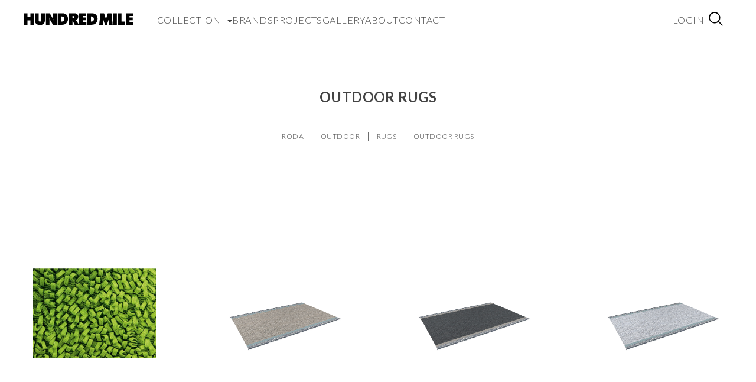

--- FILE ---
content_type: text/html; charset=utf-8
request_url: https://www.google.com/recaptcha/api2/anchor?ar=1&k=6LcJWJQqAAAAAI7-q5R2Ubt9T-VIM0ruzxfRVcAz&co=aHR0cHM6Ly93d3cuMTAwbWlsZW55LmNvbTo0NDM.&hl=en&v=7gg7H51Q-naNfhmCP3_R47ho&size=normal&anchor-ms=20000&execute-ms=30000&cb=dgy13lg8wdwe
body_size: 49072
content:
<!DOCTYPE HTML><html dir="ltr" lang="en"><head><meta http-equiv="Content-Type" content="text/html; charset=UTF-8">
<meta http-equiv="X-UA-Compatible" content="IE=edge">
<title>reCAPTCHA</title>
<style type="text/css">
/* cyrillic-ext */
@font-face {
  font-family: 'Roboto';
  font-style: normal;
  font-weight: 400;
  font-stretch: 100%;
  src: url(//fonts.gstatic.com/s/roboto/v48/KFO7CnqEu92Fr1ME7kSn66aGLdTylUAMa3GUBHMdazTgWw.woff2) format('woff2');
  unicode-range: U+0460-052F, U+1C80-1C8A, U+20B4, U+2DE0-2DFF, U+A640-A69F, U+FE2E-FE2F;
}
/* cyrillic */
@font-face {
  font-family: 'Roboto';
  font-style: normal;
  font-weight: 400;
  font-stretch: 100%;
  src: url(//fonts.gstatic.com/s/roboto/v48/KFO7CnqEu92Fr1ME7kSn66aGLdTylUAMa3iUBHMdazTgWw.woff2) format('woff2');
  unicode-range: U+0301, U+0400-045F, U+0490-0491, U+04B0-04B1, U+2116;
}
/* greek-ext */
@font-face {
  font-family: 'Roboto';
  font-style: normal;
  font-weight: 400;
  font-stretch: 100%;
  src: url(//fonts.gstatic.com/s/roboto/v48/KFO7CnqEu92Fr1ME7kSn66aGLdTylUAMa3CUBHMdazTgWw.woff2) format('woff2');
  unicode-range: U+1F00-1FFF;
}
/* greek */
@font-face {
  font-family: 'Roboto';
  font-style: normal;
  font-weight: 400;
  font-stretch: 100%;
  src: url(//fonts.gstatic.com/s/roboto/v48/KFO7CnqEu92Fr1ME7kSn66aGLdTylUAMa3-UBHMdazTgWw.woff2) format('woff2');
  unicode-range: U+0370-0377, U+037A-037F, U+0384-038A, U+038C, U+038E-03A1, U+03A3-03FF;
}
/* math */
@font-face {
  font-family: 'Roboto';
  font-style: normal;
  font-weight: 400;
  font-stretch: 100%;
  src: url(//fonts.gstatic.com/s/roboto/v48/KFO7CnqEu92Fr1ME7kSn66aGLdTylUAMawCUBHMdazTgWw.woff2) format('woff2');
  unicode-range: U+0302-0303, U+0305, U+0307-0308, U+0310, U+0312, U+0315, U+031A, U+0326-0327, U+032C, U+032F-0330, U+0332-0333, U+0338, U+033A, U+0346, U+034D, U+0391-03A1, U+03A3-03A9, U+03B1-03C9, U+03D1, U+03D5-03D6, U+03F0-03F1, U+03F4-03F5, U+2016-2017, U+2034-2038, U+203C, U+2040, U+2043, U+2047, U+2050, U+2057, U+205F, U+2070-2071, U+2074-208E, U+2090-209C, U+20D0-20DC, U+20E1, U+20E5-20EF, U+2100-2112, U+2114-2115, U+2117-2121, U+2123-214F, U+2190, U+2192, U+2194-21AE, U+21B0-21E5, U+21F1-21F2, U+21F4-2211, U+2213-2214, U+2216-22FF, U+2308-230B, U+2310, U+2319, U+231C-2321, U+2336-237A, U+237C, U+2395, U+239B-23B7, U+23D0, U+23DC-23E1, U+2474-2475, U+25AF, U+25B3, U+25B7, U+25BD, U+25C1, U+25CA, U+25CC, U+25FB, U+266D-266F, U+27C0-27FF, U+2900-2AFF, U+2B0E-2B11, U+2B30-2B4C, U+2BFE, U+3030, U+FF5B, U+FF5D, U+1D400-1D7FF, U+1EE00-1EEFF;
}
/* symbols */
@font-face {
  font-family: 'Roboto';
  font-style: normal;
  font-weight: 400;
  font-stretch: 100%;
  src: url(//fonts.gstatic.com/s/roboto/v48/KFO7CnqEu92Fr1ME7kSn66aGLdTylUAMaxKUBHMdazTgWw.woff2) format('woff2');
  unicode-range: U+0001-000C, U+000E-001F, U+007F-009F, U+20DD-20E0, U+20E2-20E4, U+2150-218F, U+2190, U+2192, U+2194-2199, U+21AF, U+21E6-21F0, U+21F3, U+2218-2219, U+2299, U+22C4-22C6, U+2300-243F, U+2440-244A, U+2460-24FF, U+25A0-27BF, U+2800-28FF, U+2921-2922, U+2981, U+29BF, U+29EB, U+2B00-2BFF, U+4DC0-4DFF, U+FFF9-FFFB, U+10140-1018E, U+10190-1019C, U+101A0, U+101D0-101FD, U+102E0-102FB, U+10E60-10E7E, U+1D2C0-1D2D3, U+1D2E0-1D37F, U+1F000-1F0FF, U+1F100-1F1AD, U+1F1E6-1F1FF, U+1F30D-1F30F, U+1F315, U+1F31C, U+1F31E, U+1F320-1F32C, U+1F336, U+1F378, U+1F37D, U+1F382, U+1F393-1F39F, U+1F3A7-1F3A8, U+1F3AC-1F3AF, U+1F3C2, U+1F3C4-1F3C6, U+1F3CA-1F3CE, U+1F3D4-1F3E0, U+1F3ED, U+1F3F1-1F3F3, U+1F3F5-1F3F7, U+1F408, U+1F415, U+1F41F, U+1F426, U+1F43F, U+1F441-1F442, U+1F444, U+1F446-1F449, U+1F44C-1F44E, U+1F453, U+1F46A, U+1F47D, U+1F4A3, U+1F4B0, U+1F4B3, U+1F4B9, U+1F4BB, U+1F4BF, U+1F4C8-1F4CB, U+1F4D6, U+1F4DA, U+1F4DF, U+1F4E3-1F4E6, U+1F4EA-1F4ED, U+1F4F7, U+1F4F9-1F4FB, U+1F4FD-1F4FE, U+1F503, U+1F507-1F50B, U+1F50D, U+1F512-1F513, U+1F53E-1F54A, U+1F54F-1F5FA, U+1F610, U+1F650-1F67F, U+1F687, U+1F68D, U+1F691, U+1F694, U+1F698, U+1F6AD, U+1F6B2, U+1F6B9-1F6BA, U+1F6BC, U+1F6C6-1F6CF, U+1F6D3-1F6D7, U+1F6E0-1F6EA, U+1F6F0-1F6F3, U+1F6F7-1F6FC, U+1F700-1F7FF, U+1F800-1F80B, U+1F810-1F847, U+1F850-1F859, U+1F860-1F887, U+1F890-1F8AD, U+1F8B0-1F8BB, U+1F8C0-1F8C1, U+1F900-1F90B, U+1F93B, U+1F946, U+1F984, U+1F996, U+1F9E9, U+1FA00-1FA6F, U+1FA70-1FA7C, U+1FA80-1FA89, U+1FA8F-1FAC6, U+1FACE-1FADC, U+1FADF-1FAE9, U+1FAF0-1FAF8, U+1FB00-1FBFF;
}
/* vietnamese */
@font-face {
  font-family: 'Roboto';
  font-style: normal;
  font-weight: 400;
  font-stretch: 100%;
  src: url(//fonts.gstatic.com/s/roboto/v48/KFO7CnqEu92Fr1ME7kSn66aGLdTylUAMa3OUBHMdazTgWw.woff2) format('woff2');
  unicode-range: U+0102-0103, U+0110-0111, U+0128-0129, U+0168-0169, U+01A0-01A1, U+01AF-01B0, U+0300-0301, U+0303-0304, U+0308-0309, U+0323, U+0329, U+1EA0-1EF9, U+20AB;
}
/* latin-ext */
@font-face {
  font-family: 'Roboto';
  font-style: normal;
  font-weight: 400;
  font-stretch: 100%;
  src: url(//fonts.gstatic.com/s/roboto/v48/KFO7CnqEu92Fr1ME7kSn66aGLdTylUAMa3KUBHMdazTgWw.woff2) format('woff2');
  unicode-range: U+0100-02BA, U+02BD-02C5, U+02C7-02CC, U+02CE-02D7, U+02DD-02FF, U+0304, U+0308, U+0329, U+1D00-1DBF, U+1E00-1E9F, U+1EF2-1EFF, U+2020, U+20A0-20AB, U+20AD-20C0, U+2113, U+2C60-2C7F, U+A720-A7FF;
}
/* latin */
@font-face {
  font-family: 'Roboto';
  font-style: normal;
  font-weight: 400;
  font-stretch: 100%;
  src: url(//fonts.gstatic.com/s/roboto/v48/KFO7CnqEu92Fr1ME7kSn66aGLdTylUAMa3yUBHMdazQ.woff2) format('woff2');
  unicode-range: U+0000-00FF, U+0131, U+0152-0153, U+02BB-02BC, U+02C6, U+02DA, U+02DC, U+0304, U+0308, U+0329, U+2000-206F, U+20AC, U+2122, U+2191, U+2193, U+2212, U+2215, U+FEFF, U+FFFD;
}
/* cyrillic-ext */
@font-face {
  font-family: 'Roboto';
  font-style: normal;
  font-weight: 500;
  font-stretch: 100%;
  src: url(//fonts.gstatic.com/s/roboto/v48/KFO7CnqEu92Fr1ME7kSn66aGLdTylUAMa3GUBHMdazTgWw.woff2) format('woff2');
  unicode-range: U+0460-052F, U+1C80-1C8A, U+20B4, U+2DE0-2DFF, U+A640-A69F, U+FE2E-FE2F;
}
/* cyrillic */
@font-face {
  font-family: 'Roboto';
  font-style: normal;
  font-weight: 500;
  font-stretch: 100%;
  src: url(//fonts.gstatic.com/s/roboto/v48/KFO7CnqEu92Fr1ME7kSn66aGLdTylUAMa3iUBHMdazTgWw.woff2) format('woff2');
  unicode-range: U+0301, U+0400-045F, U+0490-0491, U+04B0-04B1, U+2116;
}
/* greek-ext */
@font-face {
  font-family: 'Roboto';
  font-style: normal;
  font-weight: 500;
  font-stretch: 100%;
  src: url(//fonts.gstatic.com/s/roboto/v48/KFO7CnqEu92Fr1ME7kSn66aGLdTylUAMa3CUBHMdazTgWw.woff2) format('woff2');
  unicode-range: U+1F00-1FFF;
}
/* greek */
@font-face {
  font-family: 'Roboto';
  font-style: normal;
  font-weight: 500;
  font-stretch: 100%;
  src: url(//fonts.gstatic.com/s/roboto/v48/KFO7CnqEu92Fr1ME7kSn66aGLdTylUAMa3-UBHMdazTgWw.woff2) format('woff2');
  unicode-range: U+0370-0377, U+037A-037F, U+0384-038A, U+038C, U+038E-03A1, U+03A3-03FF;
}
/* math */
@font-face {
  font-family: 'Roboto';
  font-style: normal;
  font-weight: 500;
  font-stretch: 100%;
  src: url(//fonts.gstatic.com/s/roboto/v48/KFO7CnqEu92Fr1ME7kSn66aGLdTylUAMawCUBHMdazTgWw.woff2) format('woff2');
  unicode-range: U+0302-0303, U+0305, U+0307-0308, U+0310, U+0312, U+0315, U+031A, U+0326-0327, U+032C, U+032F-0330, U+0332-0333, U+0338, U+033A, U+0346, U+034D, U+0391-03A1, U+03A3-03A9, U+03B1-03C9, U+03D1, U+03D5-03D6, U+03F0-03F1, U+03F4-03F5, U+2016-2017, U+2034-2038, U+203C, U+2040, U+2043, U+2047, U+2050, U+2057, U+205F, U+2070-2071, U+2074-208E, U+2090-209C, U+20D0-20DC, U+20E1, U+20E5-20EF, U+2100-2112, U+2114-2115, U+2117-2121, U+2123-214F, U+2190, U+2192, U+2194-21AE, U+21B0-21E5, U+21F1-21F2, U+21F4-2211, U+2213-2214, U+2216-22FF, U+2308-230B, U+2310, U+2319, U+231C-2321, U+2336-237A, U+237C, U+2395, U+239B-23B7, U+23D0, U+23DC-23E1, U+2474-2475, U+25AF, U+25B3, U+25B7, U+25BD, U+25C1, U+25CA, U+25CC, U+25FB, U+266D-266F, U+27C0-27FF, U+2900-2AFF, U+2B0E-2B11, U+2B30-2B4C, U+2BFE, U+3030, U+FF5B, U+FF5D, U+1D400-1D7FF, U+1EE00-1EEFF;
}
/* symbols */
@font-face {
  font-family: 'Roboto';
  font-style: normal;
  font-weight: 500;
  font-stretch: 100%;
  src: url(//fonts.gstatic.com/s/roboto/v48/KFO7CnqEu92Fr1ME7kSn66aGLdTylUAMaxKUBHMdazTgWw.woff2) format('woff2');
  unicode-range: U+0001-000C, U+000E-001F, U+007F-009F, U+20DD-20E0, U+20E2-20E4, U+2150-218F, U+2190, U+2192, U+2194-2199, U+21AF, U+21E6-21F0, U+21F3, U+2218-2219, U+2299, U+22C4-22C6, U+2300-243F, U+2440-244A, U+2460-24FF, U+25A0-27BF, U+2800-28FF, U+2921-2922, U+2981, U+29BF, U+29EB, U+2B00-2BFF, U+4DC0-4DFF, U+FFF9-FFFB, U+10140-1018E, U+10190-1019C, U+101A0, U+101D0-101FD, U+102E0-102FB, U+10E60-10E7E, U+1D2C0-1D2D3, U+1D2E0-1D37F, U+1F000-1F0FF, U+1F100-1F1AD, U+1F1E6-1F1FF, U+1F30D-1F30F, U+1F315, U+1F31C, U+1F31E, U+1F320-1F32C, U+1F336, U+1F378, U+1F37D, U+1F382, U+1F393-1F39F, U+1F3A7-1F3A8, U+1F3AC-1F3AF, U+1F3C2, U+1F3C4-1F3C6, U+1F3CA-1F3CE, U+1F3D4-1F3E0, U+1F3ED, U+1F3F1-1F3F3, U+1F3F5-1F3F7, U+1F408, U+1F415, U+1F41F, U+1F426, U+1F43F, U+1F441-1F442, U+1F444, U+1F446-1F449, U+1F44C-1F44E, U+1F453, U+1F46A, U+1F47D, U+1F4A3, U+1F4B0, U+1F4B3, U+1F4B9, U+1F4BB, U+1F4BF, U+1F4C8-1F4CB, U+1F4D6, U+1F4DA, U+1F4DF, U+1F4E3-1F4E6, U+1F4EA-1F4ED, U+1F4F7, U+1F4F9-1F4FB, U+1F4FD-1F4FE, U+1F503, U+1F507-1F50B, U+1F50D, U+1F512-1F513, U+1F53E-1F54A, U+1F54F-1F5FA, U+1F610, U+1F650-1F67F, U+1F687, U+1F68D, U+1F691, U+1F694, U+1F698, U+1F6AD, U+1F6B2, U+1F6B9-1F6BA, U+1F6BC, U+1F6C6-1F6CF, U+1F6D3-1F6D7, U+1F6E0-1F6EA, U+1F6F0-1F6F3, U+1F6F7-1F6FC, U+1F700-1F7FF, U+1F800-1F80B, U+1F810-1F847, U+1F850-1F859, U+1F860-1F887, U+1F890-1F8AD, U+1F8B0-1F8BB, U+1F8C0-1F8C1, U+1F900-1F90B, U+1F93B, U+1F946, U+1F984, U+1F996, U+1F9E9, U+1FA00-1FA6F, U+1FA70-1FA7C, U+1FA80-1FA89, U+1FA8F-1FAC6, U+1FACE-1FADC, U+1FADF-1FAE9, U+1FAF0-1FAF8, U+1FB00-1FBFF;
}
/* vietnamese */
@font-face {
  font-family: 'Roboto';
  font-style: normal;
  font-weight: 500;
  font-stretch: 100%;
  src: url(//fonts.gstatic.com/s/roboto/v48/KFO7CnqEu92Fr1ME7kSn66aGLdTylUAMa3OUBHMdazTgWw.woff2) format('woff2');
  unicode-range: U+0102-0103, U+0110-0111, U+0128-0129, U+0168-0169, U+01A0-01A1, U+01AF-01B0, U+0300-0301, U+0303-0304, U+0308-0309, U+0323, U+0329, U+1EA0-1EF9, U+20AB;
}
/* latin-ext */
@font-face {
  font-family: 'Roboto';
  font-style: normal;
  font-weight: 500;
  font-stretch: 100%;
  src: url(//fonts.gstatic.com/s/roboto/v48/KFO7CnqEu92Fr1ME7kSn66aGLdTylUAMa3KUBHMdazTgWw.woff2) format('woff2');
  unicode-range: U+0100-02BA, U+02BD-02C5, U+02C7-02CC, U+02CE-02D7, U+02DD-02FF, U+0304, U+0308, U+0329, U+1D00-1DBF, U+1E00-1E9F, U+1EF2-1EFF, U+2020, U+20A0-20AB, U+20AD-20C0, U+2113, U+2C60-2C7F, U+A720-A7FF;
}
/* latin */
@font-face {
  font-family: 'Roboto';
  font-style: normal;
  font-weight: 500;
  font-stretch: 100%;
  src: url(//fonts.gstatic.com/s/roboto/v48/KFO7CnqEu92Fr1ME7kSn66aGLdTylUAMa3yUBHMdazQ.woff2) format('woff2');
  unicode-range: U+0000-00FF, U+0131, U+0152-0153, U+02BB-02BC, U+02C6, U+02DA, U+02DC, U+0304, U+0308, U+0329, U+2000-206F, U+20AC, U+2122, U+2191, U+2193, U+2212, U+2215, U+FEFF, U+FFFD;
}
/* cyrillic-ext */
@font-face {
  font-family: 'Roboto';
  font-style: normal;
  font-weight: 900;
  font-stretch: 100%;
  src: url(//fonts.gstatic.com/s/roboto/v48/KFO7CnqEu92Fr1ME7kSn66aGLdTylUAMa3GUBHMdazTgWw.woff2) format('woff2');
  unicode-range: U+0460-052F, U+1C80-1C8A, U+20B4, U+2DE0-2DFF, U+A640-A69F, U+FE2E-FE2F;
}
/* cyrillic */
@font-face {
  font-family: 'Roboto';
  font-style: normal;
  font-weight: 900;
  font-stretch: 100%;
  src: url(//fonts.gstatic.com/s/roboto/v48/KFO7CnqEu92Fr1ME7kSn66aGLdTylUAMa3iUBHMdazTgWw.woff2) format('woff2');
  unicode-range: U+0301, U+0400-045F, U+0490-0491, U+04B0-04B1, U+2116;
}
/* greek-ext */
@font-face {
  font-family: 'Roboto';
  font-style: normal;
  font-weight: 900;
  font-stretch: 100%;
  src: url(//fonts.gstatic.com/s/roboto/v48/KFO7CnqEu92Fr1ME7kSn66aGLdTylUAMa3CUBHMdazTgWw.woff2) format('woff2');
  unicode-range: U+1F00-1FFF;
}
/* greek */
@font-face {
  font-family: 'Roboto';
  font-style: normal;
  font-weight: 900;
  font-stretch: 100%;
  src: url(//fonts.gstatic.com/s/roboto/v48/KFO7CnqEu92Fr1ME7kSn66aGLdTylUAMa3-UBHMdazTgWw.woff2) format('woff2');
  unicode-range: U+0370-0377, U+037A-037F, U+0384-038A, U+038C, U+038E-03A1, U+03A3-03FF;
}
/* math */
@font-face {
  font-family: 'Roboto';
  font-style: normal;
  font-weight: 900;
  font-stretch: 100%;
  src: url(//fonts.gstatic.com/s/roboto/v48/KFO7CnqEu92Fr1ME7kSn66aGLdTylUAMawCUBHMdazTgWw.woff2) format('woff2');
  unicode-range: U+0302-0303, U+0305, U+0307-0308, U+0310, U+0312, U+0315, U+031A, U+0326-0327, U+032C, U+032F-0330, U+0332-0333, U+0338, U+033A, U+0346, U+034D, U+0391-03A1, U+03A3-03A9, U+03B1-03C9, U+03D1, U+03D5-03D6, U+03F0-03F1, U+03F4-03F5, U+2016-2017, U+2034-2038, U+203C, U+2040, U+2043, U+2047, U+2050, U+2057, U+205F, U+2070-2071, U+2074-208E, U+2090-209C, U+20D0-20DC, U+20E1, U+20E5-20EF, U+2100-2112, U+2114-2115, U+2117-2121, U+2123-214F, U+2190, U+2192, U+2194-21AE, U+21B0-21E5, U+21F1-21F2, U+21F4-2211, U+2213-2214, U+2216-22FF, U+2308-230B, U+2310, U+2319, U+231C-2321, U+2336-237A, U+237C, U+2395, U+239B-23B7, U+23D0, U+23DC-23E1, U+2474-2475, U+25AF, U+25B3, U+25B7, U+25BD, U+25C1, U+25CA, U+25CC, U+25FB, U+266D-266F, U+27C0-27FF, U+2900-2AFF, U+2B0E-2B11, U+2B30-2B4C, U+2BFE, U+3030, U+FF5B, U+FF5D, U+1D400-1D7FF, U+1EE00-1EEFF;
}
/* symbols */
@font-face {
  font-family: 'Roboto';
  font-style: normal;
  font-weight: 900;
  font-stretch: 100%;
  src: url(//fonts.gstatic.com/s/roboto/v48/KFO7CnqEu92Fr1ME7kSn66aGLdTylUAMaxKUBHMdazTgWw.woff2) format('woff2');
  unicode-range: U+0001-000C, U+000E-001F, U+007F-009F, U+20DD-20E0, U+20E2-20E4, U+2150-218F, U+2190, U+2192, U+2194-2199, U+21AF, U+21E6-21F0, U+21F3, U+2218-2219, U+2299, U+22C4-22C6, U+2300-243F, U+2440-244A, U+2460-24FF, U+25A0-27BF, U+2800-28FF, U+2921-2922, U+2981, U+29BF, U+29EB, U+2B00-2BFF, U+4DC0-4DFF, U+FFF9-FFFB, U+10140-1018E, U+10190-1019C, U+101A0, U+101D0-101FD, U+102E0-102FB, U+10E60-10E7E, U+1D2C0-1D2D3, U+1D2E0-1D37F, U+1F000-1F0FF, U+1F100-1F1AD, U+1F1E6-1F1FF, U+1F30D-1F30F, U+1F315, U+1F31C, U+1F31E, U+1F320-1F32C, U+1F336, U+1F378, U+1F37D, U+1F382, U+1F393-1F39F, U+1F3A7-1F3A8, U+1F3AC-1F3AF, U+1F3C2, U+1F3C4-1F3C6, U+1F3CA-1F3CE, U+1F3D4-1F3E0, U+1F3ED, U+1F3F1-1F3F3, U+1F3F5-1F3F7, U+1F408, U+1F415, U+1F41F, U+1F426, U+1F43F, U+1F441-1F442, U+1F444, U+1F446-1F449, U+1F44C-1F44E, U+1F453, U+1F46A, U+1F47D, U+1F4A3, U+1F4B0, U+1F4B3, U+1F4B9, U+1F4BB, U+1F4BF, U+1F4C8-1F4CB, U+1F4D6, U+1F4DA, U+1F4DF, U+1F4E3-1F4E6, U+1F4EA-1F4ED, U+1F4F7, U+1F4F9-1F4FB, U+1F4FD-1F4FE, U+1F503, U+1F507-1F50B, U+1F50D, U+1F512-1F513, U+1F53E-1F54A, U+1F54F-1F5FA, U+1F610, U+1F650-1F67F, U+1F687, U+1F68D, U+1F691, U+1F694, U+1F698, U+1F6AD, U+1F6B2, U+1F6B9-1F6BA, U+1F6BC, U+1F6C6-1F6CF, U+1F6D3-1F6D7, U+1F6E0-1F6EA, U+1F6F0-1F6F3, U+1F6F7-1F6FC, U+1F700-1F7FF, U+1F800-1F80B, U+1F810-1F847, U+1F850-1F859, U+1F860-1F887, U+1F890-1F8AD, U+1F8B0-1F8BB, U+1F8C0-1F8C1, U+1F900-1F90B, U+1F93B, U+1F946, U+1F984, U+1F996, U+1F9E9, U+1FA00-1FA6F, U+1FA70-1FA7C, U+1FA80-1FA89, U+1FA8F-1FAC6, U+1FACE-1FADC, U+1FADF-1FAE9, U+1FAF0-1FAF8, U+1FB00-1FBFF;
}
/* vietnamese */
@font-face {
  font-family: 'Roboto';
  font-style: normal;
  font-weight: 900;
  font-stretch: 100%;
  src: url(//fonts.gstatic.com/s/roboto/v48/KFO7CnqEu92Fr1ME7kSn66aGLdTylUAMa3OUBHMdazTgWw.woff2) format('woff2');
  unicode-range: U+0102-0103, U+0110-0111, U+0128-0129, U+0168-0169, U+01A0-01A1, U+01AF-01B0, U+0300-0301, U+0303-0304, U+0308-0309, U+0323, U+0329, U+1EA0-1EF9, U+20AB;
}
/* latin-ext */
@font-face {
  font-family: 'Roboto';
  font-style: normal;
  font-weight: 900;
  font-stretch: 100%;
  src: url(//fonts.gstatic.com/s/roboto/v48/KFO7CnqEu92Fr1ME7kSn66aGLdTylUAMa3KUBHMdazTgWw.woff2) format('woff2');
  unicode-range: U+0100-02BA, U+02BD-02C5, U+02C7-02CC, U+02CE-02D7, U+02DD-02FF, U+0304, U+0308, U+0329, U+1D00-1DBF, U+1E00-1E9F, U+1EF2-1EFF, U+2020, U+20A0-20AB, U+20AD-20C0, U+2113, U+2C60-2C7F, U+A720-A7FF;
}
/* latin */
@font-face {
  font-family: 'Roboto';
  font-style: normal;
  font-weight: 900;
  font-stretch: 100%;
  src: url(//fonts.gstatic.com/s/roboto/v48/KFO7CnqEu92Fr1ME7kSn66aGLdTylUAMa3yUBHMdazQ.woff2) format('woff2');
  unicode-range: U+0000-00FF, U+0131, U+0152-0153, U+02BB-02BC, U+02C6, U+02DA, U+02DC, U+0304, U+0308, U+0329, U+2000-206F, U+20AC, U+2122, U+2191, U+2193, U+2212, U+2215, U+FEFF, U+FFFD;
}

</style>
<link rel="stylesheet" type="text/css" href="https://www.gstatic.com/recaptcha/releases/7gg7H51Q-naNfhmCP3_R47ho/styles__ltr.css">
<script nonce="fXwIP3zd0K2bAS7rrhFvHA" type="text/javascript">window['__recaptcha_api'] = 'https://www.google.com/recaptcha/api2/';</script>
<script type="text/javascript" src="https://www.gstatic.com/recaptcha/releases/7gg7H51Q-naNfhmCP3_R47ho/recaptcha__en.js" nonce="fXwIP3zd0K2bAS7rrhFvHA">
      
    </script></head>
<body><div id="rc-anchor-alert" class="rc-anchor-alert"></div>
<input type="hidden" id="recaptcha-token" value="[base64]">
<script type="text/javascript" nonce="fXwIP3zd0K2bAS7rrhFvHA">
      recaptcha.anchor.Main.init("[\x22ainput\x22,[\x22bgdata\x22,\x22\x22,\[base64]/[base64]/[base64]/[base64]/cjw8ejpyPj4+eil9Y2F0Y2gobCl7dGhyb3cgbDt9fSxIPWZ1bmN0aW9uKHcsdCx6KXtpZih3PT0xOTR8fHc9PTIwOCl0LnZbd10/dC52W3ddLmNvbmNhdCh6KTp0LnZbd109b2Yoeix0KTtlbHNle2lmKHQuYkImJnchPTMxNylyZXR1cm47dz09NjZ8fHc9PTEyMnx8dz09NDcwfHx3PT00NHx8dz09NDE2fHx3PT0zOTd8fHc9PTQyMXx8dz09Njh8fHc9PTcwfHx3PT0xODQ/[base64]/[base64]/[base64]/bmV3IGRbVl0oSlswXSk6cD09Mj9uZXcgZFtWXShKWzBdLEpbMV0pOnA9PTM/bmV3IGRbVl0oSlswXSxKWzFdLEpbMl0pOnA9PTQ/[base64]/[base64]/[base64]/[base64]\x22,\[base64]\\u003d\x22,\[base64]/DoEzCksKowrXDqAVUAE/DvMOoeGMdCsKzdRoewrXDtSHCn8K/FGvCr8OqK8OJw5zCmcOhw5fDncKBwo/ClER5wp8/L8KYw7YFwrlLwpLCognDgsOkbi7CpcOfa37Di8OabXJGDsOIR8KIwp/CvMOlw4rDi14cDHrDscKswoBewovDlmfCk8Kuw6PDhMOZwrM4w4TDisKKSRzDlxhQAAXDuiJmw65BNlvDhyvCrcKNZSHDtMK5wpoHIQRJG8OYI8KXw43DmcK2wofCpkUySFLCgMOONcKfwoZSX2LCjcKrwp/DoxEKSgjDrMOlYsKdwp7CmC9ewrtKwqrCoMOhUcOIw5/CiXjClyEPw4HDhgxDwrXDm8KvwrXCvMKOWsOVwrvCrlTCo0XCu3F0w7/DgGrCvcKYHGYMTMO+w4DDlhlzJRHDpsOwDMKUwqvDmTTDsMOXH8OED0FbVcOXdMOufCcUasOMIsKywo/CmMKMwqjDoxRIw55Zw7/DgsOtDMKPW8KiKcOeF8OrecKrw73Dt3PCkmPDoWB+KcKww5LCg8O2wqvDpcKgcsOhwqfDp0MKOCrClhnDrwNHDsK2w4bDuQ7Dk2Y8LcO7wrtvwrdCQinClEUpQ8K5woPCm8Ouw7lUa8KRPcKcw6x0wrkhwrHDgsKzwoMdTH/ClcK4wps9wqcCO8OGQMKhw5/Dnx87Y8OiLcKyw7zDv8OPVC9Jw43DnQzDnivCjQNZMFMsGAjDn8O6JiATwoXCiEPCm2jClMKSwprDmcKWWS/CnCzCiiNhQV/[base64]/FnZBGcKvBMKHwpZzShPCncOUZH/CsMO/wpbDu8Kew5kcQMKeAMOzAMOIRlQ0w6U7Di/Cl8KSw5gDw70LfQBuwonDpxrDpMOVw514wo5nUsOMI8Khwoo5w4UpwoPDlh/DhMKKPQBuwo3DohjCrXLChnrDtkzDuhvCvcO9wqVidsOTXUZxO8KAdcKmAjpoDhrCgw3DuMOMw5TCuixKwrwQY2Aww7YGwq5awpzChHzCmVxtw4MOc2rDgsK8w6/CpMORCXxaZcK4Ml0+wqxAUcK9YcOucMKCwrpTw5fDkcKFw751w41zaMKsw47CllXDoCZWwqfCs8OLOsKkwqlOJHvCtTXCr8K7DcO2CcKXCF/Cm0wTSMKIw4vCgcOAw4tiw7PCvsKXCsO1BVl/GsKQPgJQbi7CtcKkw5wHwpTDkFrDssKqQcKGw6cZbMOsw4DCpMKNRRPDjwfCtsKdW8ORw7nCmjHClH0jKMO2BcKtwoPDgzTDksKywobCo8OPwoBZKD/CsMOIMEQIT8KFwpc9w7YMwp/CjxJswqAlwo3CmSEfa1INKm/[base64]/CvcKTfW/DqChAcj3DjXVBwpJPE8K9axPCuDprw6Ihw6jCg0LDqcKlw7slw6xrw7ReYnDDqsKVw599dBsBwrjCt2vCgMKlMsK2Z8Ojwq3Dk01+KlBXVnPDlWjDhBvCtU/Dnk5pPT0/[base64]/agMoNh/[base64]/F8K1QVHCpU3DvzVgeRvDiw8Zw6hUwooSLDMuVWzDjMOjwqN5Q8OOHS5vB8KIf2JhwqImwpfDkloFe2jDqCXDoMKfeMKGwqjCs2ZMO8OEw4ZwX8KCDwjDrXc0EGUQOHHCmMOZw73Dm8KZwprDqMOjCsKbUmYww5bCvlNrwr8xacK/SG/[base64]/[base64]/DqghNDhfDinrCr2nDg8KzRMO0Im0jwoNxMEvCg8K5HcKmw64lwqkEw48Kwp/DvsOUwpbDpkhMB1fDtcK3w53DqsOQwqHDoT1iwolyw7TCtSXCiMKEdMOiw4DDr8KdA8OddUduLMOvwpnDqgHDosKaWsKow7Vhwpgww6LDp8Oywr3Dr3rChcKcEcK2wqrDnsK/[base64]/SmxgwoDDiXXDlcKfB8Oew4zDjDoyZiLDnmRvR2DDmX98w5cJa8OKwo1oa8KQwo0dwq4wAMOlDsKjw7zDpMKvwroPBlvDklnCmUF8QVAdw7gPwobCh8KHw6cpUcKCw6XCii/CuS7DoGPClcKXwrtAw5nCmcOJRcOMNMKPw7Qdw70kOj/Cs8Ocw6DDksOWDXjDosO7woTCtQ0EwrIYw7Q9w5RwMnNFw6/Cm8KUWQg9w55bWR9yDsKxYMORwoM2aTbDg8OxembCp1c4McO1G2vCjcK/LcKxTzZvQVPDgcKmQHscw7/[base64]/[base64]/DrMOLw4/DqlvCkgFMw6cvw4UpwqdMw5LCusK6w5TDu8OGwoguZgMgJ1DDpsOxwqYpV8KXCksHw6MDw5XDl8KBwqMWw517wo3CqMO0woHCmcOrw5h4IkHDvRXClFk2woscw4xEwpXDjkoJw64yZ8KyDsOuwrLCoVdxGsKMY8OJwog4w6xtw5Yow7vDu2UIwoJ/EAUYMsOEfMKBw57Dg3VNXsOIADRlLGAOGRdjwr3Cv8Oqwq4Nw68QGhspa8KTw4tQw7czwqLCuDZZw67CslIawqLDhj09GRYpdwUoaTlKw6YoV8K3HMO1CgzDkW/CtMKiw4o+eh3DmnhlwpHDoMKvwqbDtMKAw73DqcOSw7kuw5fCqSzDmcKMF8Ocwqs8wotXw70PXcKFaQvCphkrw5nDssO/D3nDuDoGwp1SAcKmw7vCnW/ClcKPRjzDiMKCQ3DDuMOnETHCpxjCunsmQcORw7tkw4TCkzfCpcKLwrHDo8KuQMOrwo5FwqDDhcOhwp59w5jCpsKqaMOZw4MxV8O7dgN0w6bDhMK9wooFKVDDh27CqRQYWj1ow5TCg8O+wqvCscKpWcKpw6HDkFISJsKnwrtKwo/CgcKTPjbDvcKSw6jDnXYmw4fCvBAuwp46IsKFw58tGMKeFMKUK8OaGsOhw6nDsDLCkcOHU0oQEFTDvMOlEcKENitmWxYdwpFZwo5XKcOIw40+NCZ9L8O6ecO6w4vDtxPCjsObwpHCpSXDmGrDvMK/[base64]/ClMOMwpx7ci/[base64]/DrUrDvQUkw4NpGzLCskLDicK0w4wXVS7DmcOjcAhbwq7ChcOSw5PDqw1UVMKCwox/[base64]/DjFfDsgzCm8OEw6rCtBIyYMOPwrsRZsKlTwvCjkvCrsKFwoMjwrDDrnHDvsKvRH4Pw5bDrsOdSsOCNMOhwpbDlWLCu0gTUQbCgcOzwrnDscKKI3fDscOPw4vCskhwWGzCvMODOsK/P0vDlcOOKsOjH3PDpMOjC8KqSy3DlcO6N8Oew7Mtwq5HwrjCqcO3NMK7w5B4w7lXcWzCs8O/d8Kaw7DCnsOZwqVFw6PClsOHVWkIwpHDpcOfwoRfw7nDucKow6M1wpDCtFzDkmVwcjdHw4oEwpPCi3LCiybClj1/e183esOeNcOTwpDCpzPDgybChsOoX158dcKOfHU/w4YcfGlZwpswworCu8Kdw5LDusOES3BIw47DkcOWw6x8EcKGOQrCi8OUw5cBwo46QCXDhcOiChRhBwXDmwTCnQgQw5kOwoQeGcO/woJheMOAw5cHeMOmw4sWPHgWKDx7wo/Cm1AWdnbCgVMgBsK6CwQEHGtWVDp9AMOJw5bDucKFw6xBwqEFa8KzFsOYwqN8wonDtMOnLCAdCCnDr8Ouw656YcOVwp7CvGh8wpnDoQ/[base64]/Di2t6wqcFF8OnR8OHdyxcw6bDrsOBCRlDIyzCqcOcSyzCtcOdax1oYh8Ow5haJnHDr8K2R8Kuwr1+woDDu8K/ZkDChH19awt4JsK7w47DunTCkcO/[base64]/w4wBTCsWewzCkcOVKsKyAEtpPgXDgsKbC1LDvcKVR1/DpMOBesOKwow4wo4lUBHCksKTwrzCv8KSw7zDo8Omw4nCtsO1wqnCocOlFMOjRgjCkUzCl8ONR8O+wqk6Vy8STSrDtBQFdmDClDwgw6saQlZUccKIwp/DocO1wrfCpGzDsEHCgn52b8OLesOsw51TIT/CtVJcw4AqwozCtmZXwqXCigzDgnIYGQTDribDog54w5gPYMKVNsKAAUfDuMOXwrPCtsKuwobDicOaKcK1RMOpw548wrHCgcOFwpUdwrHCscKMNmDDtg51wqTCjD7Ck0DDk8KhwqY6wqjDrWbCtFhfFcOKw5/CoMO8JDbCjsOhwrMhw7zCqzXDmsOcfsOww7fDhcKEwp5yB8OgPcKLw6LDimPDtcOnwo/ChRPDuhwoIsK7bcKRBMKaw44rw7LDtHYWS8Ozw4vCmEQmKMOOwpDCusOdJ8KTwpzChsOCw4dHe3tQwo8CAMKsw6TDkREswq7DsUXCtQfDq8K6w5wiX8K3wp1/GRNGw6HDtXRiDHAfQcKrYsOTaFbCm3TCun0qBhoow4fCiX5Ic8KMD8OORyvDiXZ3asKQw6AyacONwoNQYsK/wpLCoWIgZnFMQRYDJMOfw5nDjsKHG8KCw6lSw5HCkWfCsgBow7vCqlLCq8KewoE9wq/DpU3CsWl6wqklw4/DgysswpI2w7PCkU3CnilWH2NZUARBwo7ClcOwJcKjfzQXaMKkwonCiMObwrDCksONw5RyOzfDg2Ilw4Itb8O5wrPDuU3DjcKVw68vw5/Cr8KnJSzCkcKpwrLDvEUrT1vCqMOyw6FcCnkfN8OOw4zCgMOuDX41wpPCgMOnw7/Ck8KGwoQuI8OYZ8OpwoE2w5nDjllbbAxUHcOiZH/CgMOVbE5Dw63CjcOaw6FQJy/DsgDChMO3BsOHaBvCvydcwoIMMnvDqcOuZcOOLVotO8OBMG8OwrcQw5TDgcOrd1bDukRDw77DhMO1wpE9wrLDmMOkwq/[base64]/DjjZnCsKQw5fCkxJzcFvDkQ3CuMKKwrcBwopYLDVYYsKdwpV4w7xsw4RTaAYYa8OKwrVXwrDDicOQL8OfXF9jfMORPR1ASzPDisKMJsOLEcOmZsKFw7/Ct8Ozw6QCwqEaw73Cl08bcUF3wqHDnMK9w6sXw5YFaVAgw7nDjkHDlsOMbFvCgcOuw4vCqS/[base64]/[base64]/w7HCnVDCoWHDlMOKJcOlw6ESwo9dB1PDtRzDmVQUVDbCnCLDncKABGnDoHJ8wpHClsKSw6fDjU5Bw6MUFmLCgS9Rw5vDqcOQD8KyZ34qQ3vDpyPDrsK3wo3Dt8OFwqvDocOfwrFyw4jChsOeX0MPwp52w6LCm2LCkMK/[base64]/DvmDCo8Oaw6PCgF3DgloJLVY/w5QcF8OMKsOYw41Lw4VrwrfDiMO5w6UTw6vDtGQvw6gzbMKwOh3DoA92w4NgwoFbR0DDpiB8woQBb8Opw5QZScOZwocSwqJNZMK+d0g2H8KCBMO/cmk+w45AOmDCmcKJVsK3w7nCk1/DmXvDkMKZw4zDpEEzYMOcw7XDt8OUKcKVw7B1wqfDisO/fMK+fsONw4TDqcO7G2Y/wqZ7LsKnFMKtw4fDmsKWSTMoV8OXdsOcw6BVw6nDqsK4ecO+eMKQW23DvsKGw6gLd8KEIGRSEsOAw6x7wqgGR8K9AMOIwphxwoU0w7/[base64]/w7MWw4HDsMKMc8K0LMK2wqV7UyAaTsOAY1kawokhNWAGwqcXwoBMbT4cFyJ6wrrDtAzDmnDDr8O5wpcvw7TChh/DhMO4ElDDk3t8wp/[base64]/ChMOlw7zCgMKDEEPDpgV1w6QRw77DkcKqw6B+wqZpw7XDkMOawr8gwrkSw6gLwrHCoMKOwovCngTCr8O9Mg3DmWDCuRLDmSXCicOZLsOPN8O3w6fCjcK0WhPCqMOGw74wbn7CqMOPZMKLdMO8ZcOudX/CjQzDrTbDszJNemgBXFUgw7NawoPChwnDiMKUX3QkGQPDnMKow5AIw58cYVXCucO/wr/DjMOew4vCqQHDjsO0w6cMwpTDpsKIw6BIKQbDucKKcMK2IsKkQ8KdM8KuMcKhLxl5SUvCj1vCtsKwSCDChcO4w6vClsOFwqTCuAHCknUUwqPCvmwnRDPDvlQCw4HCnznDmzIMUyLDqCUmA8KYw6FkFgvCpMKnH8O/wqPCjMKewp3Cm8OpwodGwqh1wpfCrSUKFW9yPsK3wrURw4hNwoMxwrLCrcO6NMKGA8OkS1w9D01Dwr0BAMOwCsOkYsKEw74jw5Vzwq7CiEsIcsOcw7TCm8OFwq4aw6jCoVjDqcKAXsKlJXQOXkbDrMOiw7fDu8Kgwq/CjCTChEw5woRFQMKmwrfCuWnCrMKsNcKeByTCkMOvdH1GwqLDnMKiXWvCtxsiwqHDs3g4aVtgGmZEwqBhWR51w7PDmiRSdSfDo0nCrMOiwoJdw6zCisOHO8OHwqM+wojCgzI/[base64]/IQElw70bwpjCo8KBa3QeKcOxwpMqCsKAPCcAwobDqcO7wppxbcOIecKDwoAmw7NHQsOQw4N1w63ChcO8XmLCvsKgw5hKwqh5w63Du8OiAmlpJcKDDcKFG1bDjyfDl8OnwqJbwpc4wr7Cu0c0MXbCosKzwqjDlsKGw7/[base64]/woxqa30Kw6bDuWPCk8OiaMOjfjjCncKGwo9dw7k3QMKTNnbDj3TCisOuwrdkSsKbc1cww7/Cn8Okw4NEw7PDp8K9SMOtChN0wrNuBl1kwoFDwqHCnhnDiDLCnMKSwqHDjcKacxHDqsK3elpnwqLCiQMLwp8fQQxDw4vCgMOaw47DlcO9VsKowrTCocObXcO5F8OARcOMwrgIEsOkGsK9JMOcJDDCmFjCj0jCvsO2GzvCjcKlZ3/DjcOmGMKjesKDFsOcwrzDgznDgMOBwpIJNMKfKcOXM3hRYMOiw4LDq8Kcw5Qiw57DkhvCq8KaDjHCgsKSQXFawr7DmcK6wqwjworCvGDDn8OLw4NNw4bCqMKAPMOEw5pkcx0uC3vCncKzJcKsw63Ctn7DrMOXwqnCvcOhw6zDkAYlIzjDjC/CsjcsBg1Nwo4ATcKROXBTw5fCgEzDuWXCvMK4AMKSwo0+QsO6wobClH/DuQQKw6rCq8KRS3ctwrzCgFpwW8KNCGjDrcOSEcOuwr0lwqcEw5kZw63DjhLCssK4w4gEw7PClcK+w698YTvCtgfCucOvw7Ngw5vChVfCtcO1wo/CsSJ0U8K8wol8wrY6w4h2b3/DnHVTXWPCusOFwofDuXpKwogtw402woXCncOhasK7F1HDvMOEw5DDv8OwdMKASA/DpXdBesKDMG9iwofDsg/Do8KCwrA9LUclwpc4w5LCnMKDwrjDlcKSwqsaZMOZwpJMwqvCtMKtGsO5woopcnjCuRLCmsOHwqrDgBUtwrk0T8KRwrDCl8KiR8O0wpErw63CswIvJTFSGEwmYULCnsKOw69vflfCosO4Fi/Dh2gTw7/DrsK4wqzDs8Kyfjx0Cg9UAQwOLnPCvcOvGjNawo3DkyXCqcOsE1kKw4wvw4sAwpDCr8KswoQEQwcNHsKCQQMOw789fcK/EBHClsO5w7tLw6XDn8ONbsOnwrzCpRTDsXkUwp/Cp8Ojw43Dvw/DlsK5woLCssKDU8K6NsKXNcKCwpfDtsOmGcKLw5XCqMORwpQiSiTCt2DCpWVHw6ZFNMOIwohaI8OJw5MJZcOEA8O2wpkWw69DWgzCjcK/RCjDvjnCtxjCh8KYB8Oew7Q2wozDmA5kAgg3w6F8wqgtRMO7VnHDgSJhZU3DusKYwpRAYcO9c8KxwrRcRcO2wqs1DTgZw4HDn8KKGQDDk8KfwpjCncKtQSQIw6BtLjVKLz/DuTEwUEVUwojDgVEjT2BIUsOtwqLDtMKiwr3DpGZ2OyrCjMOWCsKuB8Ohw7/[base64]/w7wvwo3DpHzDoMOwODE1TARNw5U9VMKmw6rDjiUyw77CuhcneCHDhcOOw6nCrMOowr8RwqzDmDpQwofCksOJFsK5wosqwpDDnw3DrMOLNhVeG8KJwrhISHUGw7cCJm8jEMOiHMKxw5/Dm8OOBRg/eR00OcKcw61AwrJCGi/ClgIEw6/DsmIkwrQFw7LCunQeZVXChMOcw6Rqb8Opw5zDsS/Dl8OlwpvCuMOgTMO4w6nDsWdpw6QZRcKjw5TCmMKRMkNfwpTDgijDhMODOTzCj8K5wovDl8KdwpnDoQvCmMKcwp/[base64]/CvA0hX8OJF1PCsl98GyMGwo5bYW8xUsKXEV5GSgd3dHlEbiE3C8ObJBJ/[base64]/Ds8KDwrTCohDCuSLCk8OiU8OmTsKTwq4/woEKF8KtwrIHQsK2wq4jw4DDpiXDjVV3cjjDmAkRPcKrwr/Dv8OiW2XCjFZvwpMgwo0OwqHCkhkmeGnDo8OhwqcvwpzDh8KNw7dhbVBBwqjDk8OzwpTDrcKwwrwMSsKnw5fDqcKxb8OEL8OnCxAMO8Oiw6nDkzcYwqHCoUFow6AZw4rDqSgTa8K9HcOJHMOBecO9w6MpMcOFPA/DucOLDsKdw4xadkPDksOhwrnDiHfCslQkTChQCSlzwprDsWXCqg7DksKjck/[base64]/DvMOZJcKFw5DCjsKRfMKFRwvDtcOQwoVUwoXDssK/w7/DisK7WcOuPQQkwoBNZsKNU8OyVRgKwrs3Kg/Dm3EROXclw4PDj8KRwrl8wqjDt8OlRz3CohLDv8K4TMOvwpnCt1LCpcONKsOhIMOLWXRyw40hZMK0U8OzLcKUwqnDhGvDoMOCw4AeLsKzI17DuWptwrcrVMONNS5nasO1wqwAYkbDuTXDjVvCjlLCknZtw7UowpnDgUDDlh4tw7J5w5fCn0/DnMOAVUfCoFDCk8OBwqPDh8KzEEPDoMKKw7wvwrbDv8K6w5vDgjhPcx0kw4pCw40DISjCiDIjw6vCi8OxPTglOMKBwoDCiFs1wrZWDMOqwo4sdynDr3XDlcKTaMKqdWYwOMKxwrwTwrTCkypAKlhGGwY5w7fDvns/woEWwqJEJ0LDr8OUwpjDtjoxTMKLO8OxwoM3OWNgwrAEGsKGcMKOZ3ESCTrDqcKlwoXCkcKAYcOYw4DCkQ8/w6DCucKcd8Kbwop3wqbDgRsTw4fCscOzW8O3HcKNw67CicKBB8Oqwp1Nw7rDjMOXbjUewpnCk31Kw6BHMVJvwp3DmA/[base64]/Dknxlw7xaw6rCs8ONw6xQM8OLWcKRw4nDuMKoZMKNwpHCgH3CiXjCpAfCqWVfw7thX8Kmw7JdT3s2wpnDuVglcy3DgGrCgsOVbGVfwpfCtwPDs2gqw4NxwprClcOCwpZNU8KdHsKxcMObw7wtwojCkj8DecKcQcKewojCvcKKwq/Cu8KSL8KFw7fCj8Orw63CqcK5w4A0wpFYbCkuIcKFwoTDhMO/PhZBH34wwp8QGhzCgcOEZ8OfwoHCgMOlw4nCocOFBcOCKTbDl8K3CcOHGCvDisKowqR2w4rDl8KIw4fCnE3Cj0rCjMKNS3zClG/[base64]/DocKwwrPDmcKcE8K6QG3Cn8KIw53CuD/DkjnDtMK7wp7DuTldwoUtw7dDwpvDrsOneycaQR3DmsK5OzXCh8K5w5jDnnkXw7rDjw/CkcKbwrXClG7CjSgqLEAwwq/Dg0PComloSMOMwpsJJT3CsTgrRsKZw6HDuk9hwq3CmMO4TyPCuULDqMKOTcOeR0HCm8OeERAaRCstY2xDwqvCiRbCpBN/w7LCsA7CukVgLcOYwr3DlmnCgWEDw5nDqMOyGBHCk8OWYcOsCHEnMB7CvRUCwqsRwojDogDDtHc2wr/Ds8K3OcKAKsKMw47DgcK5w4R3CsOUNcKYInfCtDDDiFpoCSTCrMK5wrUmdnB/w6bDt1ExfDvCulIcMsKueVZAw5bCvyHCp0ARw6J1wrhtHSnDncKSCEwrJDVHw5zDih1xwrHDq8K4XS/CosKNw7HDiBfDi33CssKFwrTCncKbw4gXdMO9wqLCtUDCml3CtiLCtH1Fw4pjw5LCl0rDvBwfXsKGJcKvw7xQw7o1TA7Cvjk9wrFWGsO5bgVNw7QCwrB/wpd9w5DDuMOtwoHDj8KqwqFmw7lvw5fDkcKHcD3CusO3aMOtw7FnEsKfECcPw6cew6zCjsKjDSZ/wrU3w7XChUhGw5h6A2lzHcKOQiPCg8O8wqzDhGXChlsQAmYKEcKwVsOkwpnDqjpEQEHCqcKhPcOyR2ZBGABVw5/Cg0wRM0kBw4zDh8KTw4UEwpzCpic7WRpSw7XCv29FwozDtsKQwo8NwrAzc2bCgsOEKMODw5sde8Oxw48SMgrDisO6IsOTR8OPIBHDhj3DnQzDq1bCicO1HMKFcMO8VUXCpg7DpijDp8O4wrnClsOEw7A+X8OOw7BnElzDtk/CpTjChHzDrlYRSQXCksO/w4/CvcK7wqfCtVstVnTChn1XccKyw6nDs8KcwoHCrBzDkhcFCVNMdHhtXwrDixHCisOawqzClMKaVcOkwrLDo8KGYHPDmjHDq2zCg8KLL8ONw5LDjMKEw4LDmsOnK2ZFwoh8wrvDuQpKwpPDo8KIw5Qaw4YXwoTCgsKyaHnCq1HDvMO7wqkDw4ctSsK/[base64]/w4TCj8ORPihpDH7Cn8OGw7zCkE7DgMOWT8O3JsOmWiTCgsKeTcO+AMKvaQbDiRQeM3zDsMOGZcKZw7DCgcOkBMKYw5kXw50SwqPDi1h+ejHDlm/CtGJuHMOlbMKwUcORbMK7LsK8wr0Tw4bDly7CtcOTQMOrwo3Cv2nDi8OGw7cIYGYSw58twqLCnhjCoj/DgSURZcOMGMOww655AsKHw5w9UG7DmXFpwrvDjCbDljQldUvDo8OJPsKiYMOXw5A0w6cvXsKAH2RSwq3DiMO2w4/[base64]/[base64]/EmPCuFQpRcOpCsO0F8OGDFXDv0xpwq7CoMOcMUjCuWI0cMO2PcOHwqATVETDmAhGwoHCjC0ewrXDig8/fcKuSMO+PFnCr8KywozCsiXDv1EGA8Ouw7fChsOvKxDCs8KLPcOxw7EndFDDuygnwpXDhGNXwpJnwrB4wozCtMK7w7vCig07wr7DqiUPOcKOIg4xL8O/CRU4wqo2w5cVNx3Dl1/[base64]/DoDrCtivDr8ORZsKdwqNOwrwaw5YIAcO1w7bCsgwxMcOVK3fCkGjCl8KhLBTCszYcUm5WGMOXJRUfw5ELwr7DsVFKw6XDpcOCw6fCvTE3FMKJw4/DnMOtwqtxwp4pNjE+MCjCjxfDmTLCuHTCrsK3QsK5wrPCrHHCiz4rwo4XD8KpanDCjsKMwqHCtsOLH8OAazBMw6pOwqALwr5LwrE5EsKzNwUqPjd6e8KOJFjCicKJw7FDwr/CqVREw4M1wrcwwrVoelQREmE/JMOuXxfDpETCv8OAR3Jcwq3Dk8Kkw6obwqzDolAFSFcsw5vCn8K8OsODLcKuwrM/EFbCmh3DhXJJw7YpNsK2w4PCrcOCEcOjGV/Ds8KNGsOAOMKlRlTCqcKpwrvCoSDDtVZsw5cZOcOpwqo+wrLCmMKySEbCisO/wp8KLx9Uw7AxVx9Uw6Q+ZcKEwrHDocO/OH45Hl3DpsKQw5rDmzPCsMOhVMOrBjrDtMOkK1LCr1luJHZ3e8KDw6zDocOwwrjCoQE+AMO0LkzCszIswoM9w6bCosKqAlZXPsKySMOMWy/CtxvDk8O+C0JSVAI+w5HDnx/[base64]/CoEHDuWBpwoNswpXDhcOGDMKuYltmesOONsOqwpQ5wpNYQRXDsB8iJsKlcT3Com/CucK0wr5xQcOuE8OPwq5gwqpAw5DDrA9Dw54IwoVXd8K5Ih8OwpHCisOMKUvDjcOXwpArw6tQwq1CQWPDiC/DkHPCly0YAT11dsOsIsK9w4AsF0bDt8OuwrTCv8KSIVXDihfDk8OuEsOzCjLCgsK/[base64]/CicO7w5jDtsK/[base64]/wrfCpcKUwoHDtsOXbMK8wo8HPXZnX8O3w4/Cnxo+FBXCn8O6YWplwoXDtjZqwrBfRcKRYcKNIsO6dw0vHsOnw7DCmG4Xw7lWHsOxwqYZLG/Di8Oaw5jCr8OBPsKfdErCnhl1wqBkw5dDJhbDm8KjGMKZw4Qle8OkT3PCrsOmw7vCo1V5wqZNcMKvwph/a8KYY2Jzw5oGwrzDkcKFwpF7wpFtw4greUzCkMK/wrjCvsO5wq0PJ8Ocw7jDvjYNwonDusO0wobCi1cIIcKOwpAoAm8KE8KDw7/CiMK4wr1DTTVOw6Azw7DCtw/Cqw54RsONw6PDoQjCi8KlbMOSYMO/wqFBwqxGWRVdw5jCvmjCmsOmHMOtw61wwoxRNMOMwoJ8w6fDpDZYbR5XZDVNw5V+IcKrw7MwwqrDkMOWw7lKw7jDqDzDlcKGwp/DtWfDpnQjwqgxEmDCsh5owrnCtW/Cih3Dq8OxwobCjMK6NsK2wppNwoY4f1BfYllUw79/w4jDvGLDpMOkwqPCr8K9woXDtsKaL1dANQEaMmNUMnrDvMKtwqATw6V3GcKmacOiw4fCsMOjQ8OBw6zClG8mRsONKU/[base64]/wo56HcOdB8OrED8pFxN7wp3CnX4kwrjCu3jDr07DnsKrUUfCtlFeQsOcw6x+w5sFA8O9CnoHVMOFQMKGw78Mw4wwJwIVdcO7w7zCnsOuJcOHNzHCocOiMsKSwo/DscODw5YKw77Du8OOwr9qIg85wr/DvsOHWH7Dm8K+TcOLwp1wXsO3cVNXbRTCn8Kwc8KswrzChcKQQlHCkgHDvybCpzBYRcOPTcOjwq3Dh8Kxwo0ewqUGSDh8csOqwpMERsOtCFDCnMOxKhHDjRkGB350Lg/CtcK4woh8LgTCj8ORZFTDoSnCpsKiw6VjBMKAwrjCv8KnTsOXRlDDlcKkw4AvwofCssOOw6fDunHDgQ01w4dWwpg1w4DDncKvw7fDvsOAasO/MMOow71vwrTDqcKLw59Qw73CqSZAJMOGJMOEcHTDqcK2DWXCjsOBw6ERw7h/w6UnIcOMSsKRw5U1w4nDi1PDl8Kqwp/[base64]/DpV8cY8KKE8Kkwo3DksKgecKSwpsqw6cibXA0wqFgw4HCpsOdcsKcw7EFwqgyYcKGwrvCg8KywoYMD8KEw514wpXCpV3CqcO2w6bCosKNw5tqGsKFQ8KPworDkgPCmsKawrMiLiURdETCncK/VkwDLsKZfU/[base64]/AcKIw7YqE8O/w7fCjsOiKVE6WsKMwpTCskxzwo3DhATCuDQZw6xoSxMxw57DhVZBez7DrTJjw4/[base64]/[base64]/CkcKswrQew6Ejw7/CnEQ+w4PCpTvDtsKXw4XCsAjDihLCtMObEBpcC8Orw558w7LCmcOawpZjw7x8w5hwa8Ovwq/[base64]/IDPDqsOIwr4fdsK7OHEAw7QlwonCgMOxEzLCnELDm8KqRn8Ow7HDksKZw7PDj8K6wpjCiH85wpLCtBvCtsKWRHZEWjkhwqTCrMOAwpnCrcKNw4kqUQAnZlkEwrvCvkjDtHbCiMO8wpHDusKrUnrDvjHCmMOWw6bDssKAwrkGHSDCgjYRCg7CvsO2HUXDg1fCncO/wqjCvkwdLTVtwr/DsHXChw9OMkglw7fDsxdnZxVNLcKpKMOlFwPDtsKkSMO2w68jO1NjwqvCvcKBL8K9Jy8JGcOtw7bCuD7ChnkXwpDDisOQwrTCjMOkw4nCs8K+woMFw57CkcKoIMKjwojCtT9FwqtheSXCosKIw5HDusKFDsOqO0vDp8OYWhXDpmjDj8Kxw4Q/[base64]/Cih9WWcOnCcKQw5VCw6krYATCu8OKwpTDphhvw5jCgF4Zw43DlWsIwp3Dgkt5wr5iEhzCmUXDicK9w5XCn8KGwpJmw4HDg8KtC0bDt8KnccKkwohVwp8hw5/Cv0MJwqAywovDqzZXw67Dp8OuwqtkRAbDmHMXw5TCpl3DjnbCkMOzGcK7UsKaw4zCt8OAwoTDicK0fcKyw4rDh8K5w7g0w59zM18/ZnJpXsOkADnCuMKXfMKnw4JDDwNUwqhRDMOwNMKWfcOhw5A3woJpC8OcwrUhHsKbw4Qow79RRMKPdsOIBsOyPU1twp/CjVbDu8KwwpvDrsKucsKxbUYTBFMYSHhMwqwDPH7DjcOqwrcoI18qw7IrBmjCgcO2wobCnVPDksO8UsONJ8KXwqtNZMOieAw+TwoCeDDDhQrDvMKiUsKhw7PDtcKITQ/[base64]/[base64]/[base64]/Cv8O9wqPDrMONSwwaSx7Dlx3CmMOYwqHChyU5w4LDn8OMUS3Cs8KOW8O1ZMKJwqTDlTfCmyd5c3XCqGw5wqDCnSg/dMKgDsK+eXnDlUrCv2YRTMOiL8O/wp/CsG0wworCvcKEw49JCjvCmFhKFRPDrDQHw5HDpl7Dnj/CqSZVwoghwpjCv2dWMWwTM8KKBmgxS8OZwp81wpUUw6Uvwp48QBbDqh1POcOsacKVw4fCtMKSwp/DrFUzDMKuw70mTcOxOUYnQHM5woYGwqVRwqnDmMKNBcOHwp3Dt8O6QFk5JkjDicOHwpM3w5Rhwp7DmTXCpMK1wotcwpXCrCXCr8OgGgBYAl7DnsOPVhRMw4fCuQHDg8Kfw6JHbgEkw7NkI8KuZMOaw5Ukwr9lF8O2w5nCksOyOcKJw6JKJz/CqH5LGsOGXBfCsiM8wrDCjj8sw6dAF8KvSH7DuDrDsMONTnbCoGg2w7QKVsKnKcKscU0tR1PCpDLCs8KUTHHCqX/Dp153AMKGw7QCw6DCv8KVQCxaHUoqGcO8w77DvcOSwrzDhGp+w5lFcnPCssOuH3/[base64]/e8OgwqUaMAvCg8OHbAIRw57DqAjDmgR8wq1eKlZpW2HDk0PChMKlBhPCjMONwp8NeMO7wp7Dn8OYw77CpMKnw7HCpW3Cg3jDh8K4L0bDr8KUD0DCuMOSw73CmWPDoMKnJg/[base64]/wpjDgcOgKsKuOsKLwrjCtcKHwqTDsMKAdsOYwpgVw5xqUcO/w4/CgMOhw6/DoMKHw6fCkwhUwpzCr1xCCSnCj3HCox5Wwp3Ci8OrZMKLwrrDicKKw7UkXFLChQbCl8KKwoHCm2M/wqQVA8Ohw4XCvMOww5/CvcKEOMORKMKKw53DgMOIw4rCnR7CkWcgwo/CuA/Cjg9kw5jCpAkAwpXDhmJpwp3Cq1PDn2vDkMKKXsO0D8KYVsK2w7s8wpHDikzDr8O8w7kLw5ohMBAow61RDStww6ojw49Hw7Mww6/[base64]/DpsK2c2DDpMOkcMO6w4LDh8K7C8OjE8OWOlLCmsOxOhVEw5N+fcKLPsKswofDmDgeb1zDkggIw4FvwooxRQsTN8Kcd8KYwqYFw6Eiw7lWfcKvwpxnw5pwYsKlDMOZwroOw5TCncK1PFdARB/[base64]/NcOGAQTCh0/CvMKyw6jCg3lCbcOuw7UXHlomZkfDmMOgEF7DtcKSw5pNw5EeL0fDjjpEwrfDs8KswrXCqsKvw4cYeEELdUscdAHCtMOUaUxaw6jCrV7Dm08nw5AJw7sGw5TDjsKrwr03w6zCoMKcwrHDrDbDpCbDthB1wrNGFzzCucOSw6rCmsKew4rCp8Oec8K/V8Omw5TCs2jCnsKMwrtswojCmV99w6TDucKxWSBdwrvDoAfCrhrCmsOzwrrDvl0UwrljwpXCj8OOPMOKZ8OIY2VEJAA8fMKDwrFEw7QafFE0TsOoNn4VfxzDoDd1VMOoJDIFIcKmfk/[base64]/Dl8O+wp/DqsOwPBYQwoDClcKVw4M2bFjDh8OzJG/Cg8OaV2jDpcOYw4YkZ8Oec8Kowow4S1PDkMKpw7DDgiXDisOAw7bCuijDl8KxwpcyDHhvG1gjwqTDrsK1PzPDoz88VMOtw7pZw70Vw79uJmnCv8O5J0PCrsKtNsO0w7TDkSZiwqXChFNkwp5NwqDDgC/DosOwwpR8PcKLwo/CosOTw73Dq8KmwoxZYEbDpgwLbMOwwrnDpMK9w5fCl8OZw4bCq8K0cMOcHXDDr8OywoQsVlB6C8KSNnXCoMODw5DCp8KwLMKkwqXDkjLCk8KQwo/[base64]/wqzCksKgEsKBAxhvw7TCnnhawqQuwrRCNWobdFPClMK2wrFPYyVew4XCjSfDrxPClz0pNlBkMwkqwop2w6vCuMOKwp/Cs8K6eMOnw7MLwqVFwpkywqvCiMOpwoLDusKjHsKxIzg7dTNNe8ODwppjw7Ugw5A9wpTDnGEQQFwJS8OBIsKbSHjCmMOFRkxRwqPChsKYwo3CsmHDgWnCrsOjwrvCqcKGw6sfwpHDisKUw7LCjxlAYsOE\x22],null,[\x22conf\x22,null,\x226LcJWJQqAAAAAI7-q5R2Ubt9T-VIM0ruzxfRVcAz\x22,0,null,null,null,1,[21,125,63,73,95,87,41,43,42,83,102,105,109,121],[-1442069,590],0,null,null,null,null,0,null,0,1,700,1,null,0,\[base64]/tzcYADoGZWF6dTZkEg4Iiv2INxgAOgVNZklJNBodCAMSGR0Q8JfjNw7/vqUGGcSdCRmc4owCGa/zERk\\u003d\x22,0,0,null,null,1,null,0,0],\x22https://www.100mileny.com:443\x22,null,[1,1,1],null,null,null,0,3600,[\x22https://www.google.com/intl/en/policies/privacy/\x22,\x22https://www.google.com/intl/en/policies/terms/\x22],\x22aOHNXazoT6Lra/CjjfsdtPaQANeA5o3Z68EdPEbJG7c\\u003d\x22,0,0,null,1,1767782837459,0,0,[253,88],null,[77,248,191,45,139],\x22RC-Xzgy28hT0q_P3Q\x22,null,null,null,null,null,\x220dAFcWeA7LKbainsTZmZaRkG-E8fQpZuatXJipJhs_MPls1zuo5F7Ytbp8yh7YSrKrdGIFRHUDeuZmTbUCKXK3CKtkR-hj9y8ORA\x22,1767865637341]");
    </script></body></html>

--- FILE ---
content_type: text/html; charset=utf-8
request_url: https://www.google.com/recaptcha/api2/anchor?ar=1&k=6LcJWJQqAAAAAI7-q5R2Ubt9T-VIM0ruzxfRVcAz&co=aHR0cHM6Ly93d3cuMTAwbWlsZW55LmNvbTo0NDM.&hl=en&v=7gg7H51Q-naNfhmCP3_R47ho&size=normal&anchor-ms=20000&execute-ms=30000&cb=d80u5m1xywzv
body_size: 48458
content:
<!DOCTYPE HTML><html dir="ltr" lang="en"><head><meta http-equiv="Content-Type" content="text/html; charset=UTF-8">
<meta http-equiv="X-UA-Compatible" content="IE=edge">
<title>reCAPTCHA</title>
<style type="text/css">
/* cyrillic-ext */
@font-face {
  font-family: 'Roboto';
  font-style: normal;
  font-weight: 400;
  font-stretch: 100%;
  src: url(//fonts.gstatic.com/s/roboto/v48/KFO7CnqEu92Fr1ME7kSn66aGLdTylUAMa3GUBHMdazTgWw.woff2) format('woff2');
  unicode-range: U+0460-052F, U+1C80-1C8A, U+20B4, U+2DE0-2DFF, U+A640-A69F, U+FE2E-FE2F;
}
/* cyrillic */
@font-face {
  font-family: 'Roboto';
  font-style: normal;
  font-weight: 400;
  font-stretch: 100%;
  src: url(//fonts.gstatic.com/s/roboto/v48/KFO7CnqEu92Fr1ME7kSn66aGLdTylUAMa3iUBHMdazTgWw.woff2) format('woff2');
  unicode-range: U+0301, U+0400-045F, U+0490-0491, U+04B0-04B1, U+2116;
}
/* greek-ext */
@font-face {
  font-family: 'Roboto';
  font-style: normal;
  font-weight: 400;
  font-stretch: 100%;
  src: url(//fonts.gstatic.com/s/roboto/v48/KFO7CnqEu92Fr1ME7kSn66aGLdTylUAMa3CUBHMdazTgWw.woff2) format('woff2');
  unicode-range: U+1F00-1FFF;
}
/* greek */
@font-face {
  font-family: 'Roboto';
  font-style: normal;
  font-weight: 400;
  font-stretch: 100%;
  src: url(//fonts.gstatic.com/s/roboto/v48/KFO7CnqEu92Fr1ME7kSn66aGLdTylUAMa3-UBHMdazTgWw.woff2) format('woff2');
  unicode-range: U+0370-0377, U+037A-037F, U+0384-038A, U+038C, U+038E-03A1, U+03A3-03FF;
}
/* math */
@font-face {
  font-family: 'Roboto';
  font-style: normal;
  font-weight: 400;
  font-stretch: 100%;
  src: url(//fonts.gstatic.com/s/roboto/v48/KFO7CnqEu92Fr1ME7kSn66aGLdTylUAMawCUBHMdazTgWw.woff2) format('woff2');
  unicode-range: U+0302-0303, U+0305, U+0307-0308, U+0310, U+0312, U+0315, U+031A, U+0326-0327, U+032C, U+032F-0330, U+0332-0333, U+0338, U+033A, U+0346, U+034D, U+0391-03A1, U+03A3-03A9, U+03B1-03C9, U+03D1, U+03D5-03D6, U+03F0-03F1, U+03F4-03F5, U+2016-2017, U+2034-2038, U+203C, U+2040, U+2043, U+2047, U+2050, U+2057, U+205F, U+2070-2071, U+2074-208E, U+2090-209C, U+20D0-20DC, U+20E1, U+20E5-20EF, U+2100-2112, U+2114-2115, U+2117-2121, U+2123-214F, U+2190, U+2192, U+2194-21AE, U+21B0-21E5, U+21F1-21F2, U+21F4-2211, U+2213-2214, U+2216-22FF, U+2308-230B, U+2310, U+2319, U+231C-2321, U+2336-237A, U+237C, U+2395, U+239B-23B7, U+23D0, U+23DC-23E1, U+2474-2475, U+25AF, U+25B3, U+25B7, U+25BD, U+25C1, U+25CA, U+25CC, U+25FB, U+266D-266F, U+27C0-27FF, U+2900-2AFF, U+2B0E-2B11, U+2B30-2B4C, U+2BFE, U+3030, U+FF5B, U+FF5D, U+1D400-1D7FF, U+1EE00-1EEFF;
}
/* symbols */
@font-face {
  font-family: 'Roboto';
  font-style: normal;
  font-weight: 400;
  font-stretch: 100%;
  src: url(//fonts.gstatic.com/s/roboto/v48/KFO7CnqEu92Fr1ME7kSn66aGLdTylUAMaxKUBHMdazTgWw.woff2) format('woff2');
  unicode-range: U+0001-000C, U+000E-001F, U+007F-009F, U+20DD-20E0, U+20E2-20E4, U+2150-218F, U+2190, U+2192, U+2194-2199, U+21AF, U+21E6-21F0, U+21F3, U+2218-2219, U+2299, U+22C4-22C6, U+2300-243F, U+2440-244A, U+2460-24FF, U+25A0-27BF, U+2800-28FF, U+2921-2922, U+2981, U+29BF, U+29EB, U+2B00-2BFF, U+4DC0-4DFF, U+FFF9-FFFB, U+10140-1018E, U+10190-1019C, U+101A0, U+101D0-101FD, U+102E0-102FB, U+10E60-10E7E, U+1D2C0-1D2D3, U+1D2E0-1D37F, U+1F000-1F0FF, U+1F100-1F1AD, U+1F1E6-1F1FF, U+1F30D-1F30F, U+1F315, U+1F31C, U+1F31E, U+1F320-1F32C, U+1F336, U+1F378, U+1F37D, U+1F382, U+1F393-1F39F, U+1F3A7-1F3A8, U+1F3AC-1F3AF, U+1F3C2, U+1F3C4-1F3C6, U+1F3CA-1F3CE, U+1F3D4-1F3E0, U+1F3ED, U+1F3F1-1F3F3, U+1F3F5-1F3F7, U+1F408, U+1F415, U+1F41F, U+1F426, U+1F43F, U+1F441-1F442, U+1F444, U+1F446-1F449, U+1F44C-1F44E, U+1F453, U+1F46A, U+1F47D, U+1F4A3, U+1F4B0, U+1F4B3, U+1F4B9, U+1F4BB, U+1F4BF, U+1F4C8-1F4CB, U+1F4D6, U+1F4DA, U+1F4DF, U+1F4E3-1F4E6, U+1F4EA-1F4ED, U+1F4F7, U+1F4F9-1F4FB, U+1F4FD-1F4FE, U+1F503, U+1F507-1F50B, U+1F50D, U+1F512-1F513, U+1F53E-1F54A, U+1F54F-1F5FA, U+1F610, U+1F650-1F67F, U+1F687, U+1F68D, U+1F691, U+1F694, U+1F698, U+1F6AD, U+1F6B2, U+1F6B9-1F6BA, U+1F6BC, U+1F6C6-1F6CF, U+1F6D3-1F6D7, U+1F6E0-1F6EA, U+1F6F0-1F6F3, U+1F6F7-1F6FC, U+1F700-1F7FF, U+1F800-1F80B, U+1F810-1F847, U+1F850-1F859, U+1F860-1F887, U+1F890-1F8AD, U+1F8B0-1F8BB, U+1F8C0-1F8C1, U+1F900-1F90B, U+1F93B, U+1F946, U+1F984, U+1F996, U+1F9E9, U+1FA00-1FA6F, U+1FA70-1FA7C, U+1FA80-1FA89, U+1FA8F-1FAC6, U+1FACE-1FADC, U+1FADF-1FAE9, U+1FAF0-1FAF8, U+1FB00-1FBFF;
}
/* vietnamese */
@font-face {
  font-family: 'Roboto';
  font-style: normal;
  font-weight: 400;
  font-stretch: 100%;
  src: url(//fonts.gstatic.com/s/roboto/v48/KFO7CnqEu92Fr1ME7kSn66aGLdTylUAMa3OUBHMdazTgWw.woff2) format('woff2');
  unicode-range: U+0102-0103, U+0110-0111, U+0128-0129, U+0168-0169, U+01A0-01A1, U+01AF-01B0, U+0300-0301, U+0303-0304, U+0308-0309, U+0323, U+0329, U+1EA0-1EF9, U+20AB;
}
/* latin-ext */
@font-face {
  font-family: 'Roboto';
  font-style: normal;
  font-weight: 400;
  font-stretch: 100%;
  src: url(//fonts.gstatic.com/s/roboto/v48/KFO7CnqEu92Fr1ME7kSn66aGLdTylUAMa3KUBHMdazTgWw.woff2) format('woff2');
  unicode-range: U+0100-02BA, U+02BD-02C5, U+02C7-02CC, U+02CE-02D7, U+02DD-02FF, U+0304, U+0308, U+0329, U+1D00-1DBF, U+1E00-1E9F, U+1EF2-1EFF, U+2020, U+20A0-20AB, U+20AD-20C0, U+2113, U+2C60-2C7F, U+A720-A7FF;
}
/* latin */
@font-face {
  font-family: 'Roboto';
  font-style: normal;
  font-weight: 400;
  font-stretch: 100%;
  src: url(//fonts.gstatic.com/s/roboto/v48/KFO7CnqEu92Fr1ME7kSn66aGLdTylUAMa3yUBHMdazQ.woff2) format('woff2');
  unicode-range: U+0000-00FF, U+0131, U+0152-0153, U+02BB-02BC, U+02C6, U+02DA, U+02DC, U+0304, U+0308, U+0329, U+2000-206F, U+20AC, U+2122, U+2191, U+2193, U+2212, U+2215, U+FEFF, U+FFFD;
}
/* cyrillic-ext */
@font-face {
  font-family: 'Roboto';
  font-style: normal;
  font-weight: 500;
  font-stretch: 100%;
  src: url(//fonts.gstatic.com/s/roboto/v48/KFO7CnqEu92Fr1ME7kSn66aGLdTylUAMa3GUBHMdazTgWw.woff2) format('woff2');
  unicode-range: U+0460-052F, U+1C80-1C8A, U+20B4, U+2DE0-2DFF, U+A640-A69F, U+FE2E-FE2F;
}
/* cyrillic */
@font-face {
  font-family: 'Roboto';
  font-style: normal;
  font-weight: 500;
  font-stretch: 100%;
  src: url(//fonts.gstatic.com/s/roboto/v48/KFO7CnqEu92Fr1ME7kSn66aGLdTylUAMa3iUBHMdazTgWw.woff2) format('woff2');
  unicode-range: U+0301, U+0400-045F, U+0490-0491, U+04B0-04B1, U+2116;
}
/* greek-ext */
@font-face {
  font-family: 'Roboto';
  font-style: normal;
  font-weight: 500;
  font-stretch: 100%;
  src: url(//fonts.gstatic.com/s/roboto/v48/KFO7CnqEu92Fr1ME7kSn66aGLdTylUAMa3CUBHMdazTgWw.woff2) format('woff2');
  unicode-range: U+1F00-1FFF;
}
/* greek */
@font-face {
  font-family: 'Roboto';
  font-style: normal;
  font-weight: 500;
  font-stretch: 100%;
  src: url(//fonts.gstatic.com/s/roboto/v48/KFO7CnqEu92Fr1ME7kSn66aGLdTylUAMa3-UBHMdazTgWw.woff2) format('woff2');
  unicode-range: U+0370-0377, U+037A-037F, U+0384-038A, U+038C, U+038E-03A1, U+03A3-03FF;
}
/* math */
@font-face {
  font-family: 'Roboto';
  font-style: normal;
  font-weight: 500;
  font-stretch: 100%;
  src: url(//fonts.gstatic.com/s/roboto/v48/KFO7CnqEu92Fr1ME7kSn66aGLdTylUAMawCUBHMdazTgWw.woff2) format('woff2');
  unicode-range: U+0302-0303, U+0305, U+0307-0308, U+0310, U+0312, U+0315, U+031A, U+0326-0327, U+032C, U+032F-0330, U+0332-0333, U+0338, U+033A, U+0346, U+034D, U+0391-03A1, U+03A3-03A9, U+03B1-03C9, U+03D1, U+03D5-03D6, U+03F0-03F1, U+03F4-03F5, U+2016-2017, U+2034-2038, U+203C, U+2040, U+2043, U+2047, U+2050, U+2057, U+205F, U+2070-2071, U+2074-208E, U+2090-209C, U+20D0-20DC, U+20E1, U+20E5-20EF, U+2100-2112, U+2114-2115, U+2117-2121, U+2123-214F, U+2190, U+2192, U+2194-21AE, U+21B0-21E5, U+21F1-21F2, U+21F4-2211, U+2213-2214, U+2216-22FF, U+2308-230B, U+2310, U+2319, U+231C-2321, U+2336-237A, U+237C, U+2395, U+239B-23B7, U+23D0, U+23DC-23E1, U+2474-2475, U+25AF, U+25B3, U+25B7, U+25BD, U+25C1, U+25CA, U+25CC, U+25FB, U+266D-266F, U+27C0-27FF, U+2900-2AFF, U+2B0E-2B11, U+2B30-2B4C, U+2BFE, U+3030, U+FF5B, U+FF5D, U+1D400-1D7FF, U+1EE00-1EEFF;
}
/* symbols */
@font-face {
  font-family: 'Roboto';
  font-style: normal;
  font-weight: 500;
  font-stretch: 100%;
  src: url(//fonts.gstatic.com/s/roboto/v48/KFO7CnqEu92Fr1ME7kSn66aGLdTylUAMaxKUBHMdazTgWw.woff2) format('woff2');
  unicode-range: U+0001-000C, U+000E-001F, U+007F-009F, U+20DD-20E0, U+20E2-20E4, U+2150-218F, U+2190, U+2192, U+2194-2199, U+21AF, U+21E6-21F0, U+21F3, U+2218-2219, U+2299, U+22C4-22C6, U+2300-243F, U+2440-244A, U+2460-24FF, U+25A0-27BF, U+2800-28FF, U+2921-2922, U+2981, U+29BF, U+29EB, U+2B00-2BFF, U+4DC0-4DFF, U+FFF9-FFFB, U+10140-1018E, U+10190-1019C, U+101A0, U+101D0-101FD, U+102E0-102FB, U+10E60-10E7E, U+1D2C0-1D2D3, U+1D2E0-1D37F, U+1F000-1F0FF, U+1F100-1F1AD, U+1F1E6-1F1FF, U+1F30D-1F30F, U+1F315, U+1F31C, U+1F31E, U+1F320-1F32C, U+1F336, U+1F378, U+1F37D, U+1F382, U+1F393-1F39F, U+1F3A7-1F3A8, U+1F3AC-1F3AF, U+1F3C2, U+1F3C4-1F3C6, U+1F3CA-1F3CE, U+1F3D4-1F3E0, U+1F3ED, U+1F3F1-1F3F3, U+1F3F5-1F3F7, U+1F408, U+1F415, U+1F41F, U+1F426, U+1F43F, U+1F441-1F442, U+1F444, U+1F446-1F449, U+1F44C-1F44E, U+1F453, U+1F46A, U+1F47D, U+1F4A3, U+1F4B0, U+1F4B3, U+1F4B9, U+1F4BB, U+1F4BF, U+1F4C8-1F4CB, U+1F4D6, U+1F4DA, U+1F4DF, U+1F4E3-1F4E6, U+1F4EA-1F4ED, U+1F4F7, U+1F4F9-1F4FB, U+1F4FD-1F4FE, U+1F503, U+1F507-1F50B, U+1F50D, U+1F512-1F513, U+1F53E-1F54A, U+1F54F-1F5FA, U+1F610, U+1F650-1F67F, U+1F687, U+1F68D, U+1F691, U+1F694, U+1F698, U+1F6AD, U+1F6B2, U+1F6B9-1F6BA, U+1F6BC, U+1F6C6-1F6CF, U+1F6D3-1F6D7, U+1F6E0-1F6EA, U+1F6F0-1F6F3, U+1F6F7-1F6FC, U+1F700-1F7FF, U+1F800-1F80B, U+1F810-1F847, U+1F850-1F859, U+1F860-1F887, U+1F890-1F8AD, U+1F8B0-1F8BB, U+1F8C0-1F8C1, U+1F900-1F90B, U+1F93B, U+1F946, U+1F984, U+1F996, U+1F9E9, U+1FA00-1FA6F, U+1FA70-1FA7C, U+1FA80-1FA89, U+1FA8F-1FAC6, U+1FACE-1FADC, U+1FADF-1FAE9, U+1FAF0-1FAF8, U+1FB00-1FBFF;
}
/* vietnamese */
@font-face {
  font-family: 'Roboto';
  font-style: normal;
  font-weight: 500;
  font-stretch: 100%;
  src: url(//fonts.gstatic.com/s/roboto/v48/KFO7CnqEu92Fr1ME7kSn66aGLdTylUAMa3OUBHMdazTgWw.woff2) format('woff2');
  unicode-range: U+0102-0103, U+0110-0111, U+0128-0129, U+0168-0169, U+01A0-01A1, U+01AF-01B0, U+0300-0301, U+0303-0304, U+0308-0309, U+0323, U+0329, U+1EA0-1EF9, U+20AB;
}
/* latin-ext */
@font-face {
  font-family: 'Roboto';
  font-style: normal;
  font-weight: 500;
  font-stretch: 100%;
  src: url(//fonts.gstatic.com/s/roboto/v48/KFO7CnqEu92Fr1ME7kSn66aGLdTylUAMa3KUBHMdazTgWw.woff2) format('woff2');
  unicode-range: U+0100-02BA, U+02BD-02C5, U+02C7-02CC, U+02CE-02D7, U+02DD-02FF, U+0304, U+0308, U+0329, U+1D00-1DBF, U+1E00-1E9F, U+1EF2-1EFF, U+2020, U+20A0-20AB, U+20AD-20C0, U+2113, U+2C60-2C7F, U+A720-A7FF;
}
/* latin */
@font-face {
  font-family: 'Roboto';
  font-style: normal;
  font-weight: 500;
  font-stretch: 100%;
  src: url(//fonts.gstatic.com/s/roboto/v48/KFO7CnqEu92Fr1ME7kSn66aGLdTylUAMa3yUBHMdazQ.woff2) format('woff2');
  unicode-range: U+0000-00FF, U+0131, U+0152-0153, U+02BB-02BC, U+02C6, U+02DA, U+02DC, U+0304, U+0308, U+0329, U+2000-206F, U+20AC, U+2122, U+2191, U+2193, U+2212, U+2215, U+FEFF, U+FFFD;
}
/* cyrillic-ext */
@font-face {
  font-family: 'Roboto';
  font-style: normal;
  font-weight: 900;
  font-stretch: 100%;
  src: url(//fonts.gstatic.com/s/roboto/v48/KFO7CnqEu92Fr1ME7kSn66aGLdTylUAMa3GUBHMdazTgWw.woff2) format('woff2');
  unicode-range: U+0460-052F, U+1C80-1C8A, U+20B4, U+2DE0-2DFF, U+A640-A69F, U+FE2E-FE2F;
}
/* cyrillic */
@font-face {
  font-family: 'Roboto';
  font-style: normal;
  font-weight: 900;
  font-stretch: 100%;
  src: url(//fonts.gstatic.com/s/roboto/v48/KFO7CnqEu92Fr1ME7kSn66aGLdTylUAMa3iUBHMdazTgWw.woff2) format('woff2');
  unicode-range: U+0301, U+0400-045F, U+0490-0491, U+04B0-04B1, U+2116;
}
/* greek-ext */
@font-face {
  font-family: 'Roboto';
  font-style: normal;
  font-weight: 900;
  font-stretch: 100%;
  src: url(//fonts.gstatic.com/s/roboto/v48/KFO7CnqEu92Fr1ME7kSn66aGLdTylUAMa3CUBHMdazTgWw.woff2) format('woff2');
  unicode-range: U+1F00-1FFF;
}
/* greek */
@font-face {
  font-family: 'Roboto';
  font-style: normal;
  font-weight: 900;
  font-stretch: 100%;
  src: url(//fonts.gstatic.com/s/roboto/v48/KFO7CnqEu92Fr1ME7kSn66aGLdTylUAMa3-UBHMdazTgWw.woff2) format('woff2');
  unicode-range: U+0370-0377, U+037A-037F, U+0384-038A, U+038C, U+038E-03A1, U+03A3-03FF;
}
/* math */
@font-face {
  font-family: 'Roboto';
  font-style: normal;
  font-weight: 900;
  font-stretch: 100%;
  src: url(//fonts.gstatic.com/s/roboto/v48/KFO7CnqEu92Fr1ME7kSn66aGLdTylUAMawCUBHMdazTgWw.woff2) format('woff2');
  unicode-range: U+0302-0303, U+0305, U+0307-0308, U+0310, U+0312, U+0315, U+031A, U+0326-0327, U+032C, U+032F-0330, U+0332-0333, U+0338, U+033A, U+0346, U+034D, U+0391-03A1, U+03A3-03A9, U+03B1-03C9, U+03D1, U+03D5-03D6, U+03F0-03F1, U+03F4-03F5, U+2016-2017, U+2034-2038, U+203C, U+2040, U+2043, U+2047, U+2050, U+2057, U+205F, U+2070-2071, U+2074-208E, U+2090-209C, U+20D0-20DC, U+20E1, U+20E5-20EF, U+2100-2112, U+2114-2115, U+2117-2121, U+2123-214F, U+2190, U+2192, U+2194-21AE, U+21B0-21E5, U+21F1-21F2, U+21F4-2211, U+2213-2214, U+2216-22FF, U+2308-230B, U+2310, U+2319, U+231C-2321, U+2336-237A, U+237C, U+2395, U+239B-23B7, U+23D0, U+23DC-23E1, U+2474-2475, U+25AF, U+25B3, U+25B7, U+25BD, U+25C1, U+25CA, U+25CC, U+25FB, U+266D-266F, U+27C0-27FF, U+2900-2AFF, U+2B0E-2B11, U+2B30-2B4C, U+2BFE, U+3030, U+FF5B, U+FF5D, U+1D400-1D7FF, U+1EE00-1EEFF;
}
/* symbols */
@font-face {
  font-family: 'Roboto';
  font-style: normal;
  font-weight: 900;
  font-stretch: 100%;
  src: url(//fonts.gstatic.com/s/roboto/v48/KFO7CnqEu92Fr1ME7kSn66aGLdTylUAMaxKUBHMdazTgWw.woff2) format('woff2');
  unicode-range: U+0001-000C, U+000E-001F, U+007F-009F, U+20DD-20E0, U+20E2-20E4, U+2150-218F, U+2190, U+2192, U+2194-2199, U+21AF, U+21E6-21F0, U+21F3, U+2218-2219, U+2299, U+22C4-22C6, U+2300-243F, U+2440-244A, U+2460-24FF, U+25A0-27BF, U+2800-28FF, U+2921-2922, U+2981, U+29BF, U+29EB, U+2B00-2BFF, U+4DC0-4DFF, U+FFF9-FFFB, U+10140-1018E, U+10190-1019C, U+101A0, U+101D0-101FD, U+102E0-102FB, U+10E60-10E7E, U+1D2C0-1D2D3, U+1D2E0-1D37F, U+1F000-1F0FF, U+1F100-1F1AD, U+1F1E6-1F1FF, U+1F30D-1F30F, U+1F315, U+1F31C, U+1F31E, U+1F320-1F32C, U+1F336, U+1F378, U+1F37D, U+1F382, U+1F393-1F39F, U+1F3A7-1F3A8, U+1F3AC-1F3AF, U+1F3C2, U+1F3C4-1F3C6, U+1F3CA-1F3CE, U+1F3D4-1F3E0, U+1F3ED, U+1F3F1-1F3F3, U+1F3F5-1F3F7, U+1F408, U+1F415, U+1F41F, U+1F426, U+1F43F, U+1F441-1F442, U+1F444, U+1F446-1F449, U+1F44C-1F44E, U+1F453, U+1F46A, U+1F47D, U+1F4A3, U+1F4B0, U+1F4B3, U+1F4B9, U+1F4BB, U+1F4BF, U+1F4C8-1F4CB, U+1F4D6, U+1F4DA, U+1F4DF, U+1F4E3-1F4E6, U+1F4EA-1F4ED, U+1F4F7, U+1F4F9-1F4FB, U+1F4FD-1F4FE, U+1F503, U+1F507-1F50B, U+1F50D, U+1F512-1F513, U+1F53E-1F54A, U+1F54F-1F5FA, U+1F610, U+1F650-1F67F, U+1F687, U+1F68D, U+1F691, U+1F694, U+1F698, U+1F6AD, U+1F6B2, U+1F6B9-1F6BA, U+1F6BC, U+1F6C6-1F6CF, U+1F6D3-1F6D7, U+1F6E0-1F6EA, U+1F6F0-1F6F3, U+1F6F7-1F6FC, U+1F700-1F7FF, U+1F800-1F80B, U+1F810-1F847, U+1F850-1F859, U+1F860-1F887, U+1F890-1F8AD, U+1F8B0-1F8BB, U+1F8C0-1F8C1, U+1F900-1F90B, U+1F93B, U+1F946, U+1F984, U+1F996, U+1F9E9, U+1FA00-1FA6F, U+1FA70-1FA7C, U+1FA80-1FA89, U+1FA8F-1FAC6, U+1FACE-1FADC, U+1FADF-1FAE9, U+1FAF0-1FAF8, U+1FB00-1FBFF;
}
/* vietnamese */
@font-face {
  font-family: 'Roboto';
  font-style: normal;
  font-weight: 900;
  font-stretch: 100%;
  src: url(//fonts.gstatic.com/s/roboto/v48/KFO7CnqEu92Fr1ME7kSn66aGLdTylUAMa3OUBHMdazTgWw.woff2) format('woff2');
  unicode-range: U+0102-0103, U+0110-0111, U+0128-0129, U+0168-0169, U+01A0-01A1, U+01AF-01B0, U+0300-0301, U+0303-0304, U+0308-0309, U+0323, U+0329, U+1EA0-1EF9, U+20AB;
}
/* latin-ext */
@font-face {
  font-family: 'Roboto';
  font-style: normal;
  font-weight: 900;
  font-stretch: 100%;
  src: url(//fonts.gstatic.com/s/roboto/v48/KFO7CnqEu92Fr1ME7kSn66aGLdTylUAMa3KUBHMdazTgWw.woff2) format('woff2');
  unicode-range: U+0100-02BA, U+02BD-02C5, U+02C7-02CC, U+02CE-02D7, U+02DD-02FF, U+0304, U+0308, U+0329, U+1D00-1DBF, U+1E00-1E9F, U+1EF2-1EFF, U+2020, U+20A0-20AB, U+20AD-20C0, U+2113, U+2C60-2C7F, U+A720-A7FF;
}
/* latin */
@font-face {
  font-family: 'Roboto';
  font-style: normal;
  font-weight: 900;
  font-stretch: 100%;
  src: url(//fonts.gstatic.com/s/roboto/v48/KFO7CnqEu92Fr1ME7kSn66aGLdTylUAMa3yUBHMdazQ.woff2) format('woff2');
  unicode-range: U+0000-00FF, U+0131, U+0152-0153, U+02BB-02BC, U+02C6, U+02DA, U+02DC, U+0304, U+0308, U+0329, U+2000-206F, U+20AC, U+2122, U+2191, U+2193, U+2212, U+2215, U+FEFF, U+FFFD;
}

</style>
<link rel="stylesheet" type="text/css" href="https://www.gstatic.com/recaptcha/releases/7gg7H51Q-naNfhmCP3_R47ho/styles__ltr.css">
<script nonce="I5T98V7NU2VGlNhDYfmqpw" type="text/javascript">window['__recaptcha_api'] = 'https://www.google.com/recaptcha/api2/';</script>
<script type="text/javascript" src="https://www.gstatic.com/recaptcha/releases/7gg7H51Q-naNfhmCP3_R47ho/recaptcha__en.js" nonce="I5T98V7NU2VGlNhDYfmqpw">
      
    </script></head>
<body><div id="rc-anchor-alert" class="rc-anchor-alert"></div>
<input type="hidden" id="recaptcha-token" value="[base64]">
<script type="text/javascript" nonce="I5T98V7NU2VGlNhDYfmqpw">
      recaptcha.anchor.Main.init("[\x22ainput\x22,[\x22bgdata\x22,\x22\x22,\[base64]/[base64]/[base64]/[base64]/cjw8ejpyPj4+eil9Y2F0Y2gobCl7dGhyb3cgbDt9fSxIPWZ1bmN0aW9uKHcsdCx6KXtpZih3PT0xOTR8fHc9PTIwOCl0LnZbd10/dC52W3ddLmNvbmNhdCh6KTp0LnZbd109b2Yoeix0KTtlbHNle2lmKHQuYkImJnchPTMxNylyZXR1cm47dz09NjZ8fHc9PTEyMnx8dz09NDcwfHx3PT00NHx8dz09NDE2fHx3PT0zOTd8fHc9PTQyMXx8dz09Njh8fHc9PTcwfHx3PT0xODQ/[base64]/[base64]/[base64]/bmV3IGRbVl0oSlswXSk6cD09Mj9uZXcgZFtWXShKWzBdLEpbMV0pOnA9PTM/bmV3IGRbVl0oSlswXSxKWzFdLEpbMl0pOnA9PTQ/[base64]/[base64]/[base64]/[base64]\x22,\[base64]\x22,\[base64]/CrB9Fw4TDvcKTw4jCgsOJbsOxZFbCi8Kawr7CjcOYw5Z3wpPCnSs5T1F9w7/Ds8KiLD46CMKpw4tVaEnCi8OtDk7CoFJXwrE7wpl4w5JrLBc+w5HDksKgQhrDrAw+wpzCrA19asKAw6bCiMKXw4J/w4t/aMOfJkrCvSTDgn4TDsKPwpc5w5jDlRlyw7ZjRsKRw6LCrsK/[base64]/Dp8O+w7rDkQfDhMO2WMKiwp7CicO3KsOIJQ3DpTQidsOFXEzDjcOCU8KMN8KMw5/[base64]/wpMGcMOGAVvDtEV0wqMzwo0nwpFWezjCrjjCtEvDtSrDoHvDgcODLx1reAsswrvDvlsew6DCkMOiw4QNwo3DnMOxYEoOw6xwwrVqRMKRKljCoF3DusKOZE9CJkzDksK3QQjCrns4w7s5w6oXNhE/DXTCpMKpQWnCrcK1esKfdcO1wpZDacKOXUgDw4HDilrDjgwjw68PRT1Iw6tjwrjDmE/DmTsoFEVRw7vDu8KDw48xwoc2O8KkwqMvwp/Cg8O2w7vDoTzDgsOIw4/CnlICPAXCrcOSw5xpbMO7w5N5w7PCsRBew7Vda1d/OMO/wo9LwoDChMKkw4puTcKPOcObR8KpInx+w44Xw4/CscOBw6vCoWTCtFxoWWAow4rCtg8Jw69oHcKbwqBIc8KPHDFhS2EDU8K4wonCpAE7DcK/wrRRfMOND8K6wobDtWosw6zCm8K1wqFow78/XcOlwrzCkxDCs8OOwrPDusO3RMKlUx/DsT3CtgvDo8K9wrPChsOTw6UVwoAew7zDiX7CjMOqw7fCi3XDmsKODmwZwqkzw6pla8KHwrpAXsOKw4HDhwbDuVXDqG8Ew6NkwrTDk0rDq8KzWsO8wpLCv8K0w4YuMD/DoixPwo0rwopdw5tcw5JHEcKfAzfCmMO6w7zCmMK6Y3dPwpx9fz15w5HCv3rCqk4DdsOjPEPDiF7DpcKvwr3DtCUmw4jCj8Knw5E2UsOuwrvDgj/DqmjDriZvwrTDuWXDtnAJP8OiTMKywr/[base64]/CrMOsSXfCjcKvEUPCh8KPesKVwoQ7XzvCgMO5wq3DncOHfcOrw4wdw7ZTDgkMFxpXw7rCi8O/REBhB8O6w7bCtsKowqBpwqXDp0NhHcKaw51HAUDCvMK/w5HCnXHDniXDpsKEw6VzQQdTw5M1wrDDtsOnw6QGwpnCkH9mworDhMKUeXxnw440w4wlwqJ1wrorAsKyw5ggQjMhQGvDrHgaFAQ/wrbDkxpYUkDDmkvDpsKlB8OLYljCn0FMEsKow7fCgTkQw7nCugjCsMOgccKBKGINW8KQwpI3w6EbYMO2R8K1NhbDqMOEF3ATw4PCkW4Cb8OBw7bChMKOw77DrsKzwqlNwoEMw6NKwrxbwpHCr1Y1w7F+PhrDq8KCa8OWwpdZw7/DgDh0w5lEw6TDqEbCqWfCncKpwrAHK8OHCMOMFiLCr8OJZsKOw642w43DrhAxwoU5FjrDmApWwp8CFD8edH/ClcKZwpjDi8OlIwR5wpTCgF0fYcOXJj9xw61SwqfCvG7CtWbDr2rCgcObwr4iw4x7wr7CpcOOQcO7WjTCkcK3woA5w65ww6h9w6tHw6I6wr5vw74bA3d1w4UaKUUaeTHCh1kZw7DDv8KCw4/[base64]/WMKfw4t/LW/Dtl1oAjbDpVfCnlkHw63CskrDuMKPw5TCnhkXTMK1CDcXdMKmd8OPwqHDt8O3w6MFw4vCssOodk3DvUxawqfDrHN4IsKBwp5YwqzCmiHCg3lAcTk/w4XDjMOCwp1OwpUkwpPDpMKbGjXDoMKXw6cjwp8MTsKBSA3CrcOcwrfCgcO9wpvDi0Unw5DDhDQewrAuXgfCksKyAAZ5cgYVEMOAScOcHkt/PcK2w5fDuHItwownAkHDjGpAwr/[base64]/[base64]/CkcK1w7t5w6UbKhZHw5TDosKMNMKQcCbCnsO1wo7CgsOow4fDocKqwp/CjwvDs8K2w4oPwozCisKjCVjCtAdJbcKEwr7DsMOOwpggw6p/dMOZw6YMHcOkGcK5w4DDigRSwq3Dv8OxdsKFwq9zGkcQwp4ww5LCtcO7w7jDplLCs8KnTBrDjcK3wonDoUQXw6pUwrJpdMKsw50KwprCsgU1YwJBwonDrE3CvHomwr0gwr3Dj8KtIMKNwpYnw7hDWMOpw6hHwr81w4DDg1jCisKOw55qJydtw6RYHxnDvn/DilB6Iz5+w6FdIzRewoY5OcOiTMKmwoHDj0PDscK1wq7Dm8Kawpx5Li3CtE56wqIdMcO2wrTCujRbJmDCocKaDsOvDiwFw4DDt3/Co01Mwo95w6HCgcOZFWpVOwBAZMKAdcKOTcK3w4bCq8ODw4UbwpQNfQ7CncOaBjEDwqDDhsKkU24Nb8KkElzDu3VMwpchN8Kbw5ggwrs4YGs2UCU9w7cqd8K5w63DtQ9JZiTCvMKVV1jClsKyw49SEURvWHrClW/CtsK7w6jDpcKoCsORw6wGwrfClcK4L8O9WMO3GU9Vw6VbFcOJwql0w6DCiU/CocKHEsK9wp7Ct33DkUnCucKHQn5AwrwYLQXCtUrDqRnCpsKvPgdtwpjDgRfCssOCw5nDmMKXMAA2dcOdwozCrCzDtcOWHmlBw6czwoLDmm3Crgh7V8OWw6bCr8OCYETDgsKEdDbDqMOGeyfCqMKbWGjCg0MSFMK3SMOnwp7Ck8OGwrDCs0/[base64]/E8KKwrhGBcOSwrg3BwpZwrUkw5HCjsO/fcKfwqDCusOyw6jCr8Kwfx4QSn3CqTYnKsO9wqHDoA3DpRzDjwTCjcOlwooQAR7CvS7DpsKQO8O3woZpwrQXw5TCq8KYwqZPbxfCgTNZbS8gwqHDmMKnJMO8wrjCgCJfwoQjPQPCi8OzeMOhbMKzQsK1w6zCg0pyw7/[base64]/DvxQXwqspw7Vbw4cCw7xqaCjCi2wBEsOcwrrCk8OPbsKEcx7DpX0Cw7k9wqfCscOZa1lzw5TDgcKuFXLDn8Kvw4LDpm3Do8KnwrQkG8KSw4NrfQLDjMOKwqrDqjDDiHHDn8OyWF7CtcOuQmTDjMKjw44nwrHCnCpGwpLCnHLDmmjDvcO+w7LDh2wJw7/DpcKEwrnCg0vCnMKtw63DrsO8W8K+YAU5IMOlfxV+Fgd8w7NVw63Cqy3CgSfChcOODTLCug/[base64]/[base64]/CnsOgw6fDlyoJXsOfcEtAD8KNEGfCvMO2V8OdOcK+DwnCji7CvcOjeFxjFBF/[base64]/DmMKrw4/CoMORCXrCu1Uya8KMw5xSdcO5w6XDuCcqw4TDqcKUPCcAwrIiScKvDcK6wplSFXXDt2QfeMO0AinCnsKvHMOeYVrDhHrDh8OuYigsw6Vcw6vCgCnCnybCjjPCnMOlwo3CqcKHDsOWw71GAcOCw4wNw6pZQsOoNwnCuQdwwojDp8ODw4/[base64]/CtsKLbsKAWMOaw6V+ccKqw4VMMcOXw7vCh8KsR8Opwo4yI8KZwoVmwqDClsKSJcO4HFXDn14sbMK+w5oOwoZbw6pAw5d8wo7CrQEAUMKGPsOjwrpGwrHCqcOtH8KwWiHDpcKww7/ClsKxw79mKcKEw7LDrBMZOcOZwo87ekZhXcO2wrFEMhBIw442w4NUwoLDuMKawpFow6h7worCmz1OU8Kcw6HCncKlwoTDlE7CucKAMEYJw6ImOMKkw4pOMn/Dik7Dv3giwqTDmQDDkkrDicKuBsOKwqN9wrPCj0vCkEvDv8K+CnLDqMOyd8OGw4PDolVGJFnCjMO8T3jCm1ZMw6fDlcK2cn/Du8O/woESwooXOsKdAMKxf2nCqGjCiSchwotaflHCg8KLw7fCscOGw7vCosO7w5gowopIw5nCocOxwrXDmMO0wqcEw7DCtzPCuUxUw5bDqsKtw5zDmsOpwpDChcK1VkvDj8OqaUlVGMOxGcO/MCHCjMOWw7xdw7nDpsOAwonCjUpEDMOTQMKnwq7CgsKLCzvChkFmw5fDscKQwpDDocK1w5QGw78Xw6fDlcOQw6bCksKDHMKJHQ3DgcKVUsK/dEbDscKGPGbCp8OUQUbCvsKlRcOAZMO3wr4vw5gywrdPwpnDoB/CmsOmSsKQw6zDoxXDrCU6BSXCp0McWVfDqjXDlELDmgvDsMKlw6FUw57CrcO6wogrw6cmWnM9wpAYJcO5c8K3I8Kowqc5w4YKw5XCvBfDu8KKTsKWw7DCo8OEw5BkQTLCoj/CusOTwonDvzoHUSlCwq1GDsKTw5l8UsOiw7h8wr9UYcOGMggew4/[base64]/[base64]/wpl+acOGw7DDmkzDrEhpUcOBRSrCp8OZw4nDo8KXwr/[base64]/DjRbCqQ1aVWlFw6QgJi4wH8O7IExXw7QaIS4fwos8e8KZacKOVRPDs0zDosKmw4jDrkzCn8OoOhcoFVbCkMK6w7bDncKoWcKUEMORw6DCsHTDpcKdCXbCp8KkB8O8wqrDhMKPXQPCgTDDsnnDpMKDesO/bMO1YcOlw5MLNMOowrjCocKrWjXCinQgwq/CsGchwpZpw4zDrcKGw48dL8Otw4HCgWPDqkbDtMKuIllXfsOvwpjDl8KIEU1jw4vCkcKPwrFjN8K6w4/DmFJew5DDlxRwwpnDpzR8wpVuGsK0wpwLw4FNdMOqf3rCiw9Nd8K3wq/Co8Ouw5rCv8OFw6U9TBzCpMOzw6nCgjloW8OYw7RGbcOcw75lc8OGw7TDtiFOw6NPwqHCuSF3ccOrwpXDj8KmLMKxwr7DpcK5V8O8wrbDhClDZDIbehnDvsOGw6JaLsOcLR9Vw7DDk1/[base64]/DrC3DiyrCtz1cH8OEV8KralnDjAbDjCAAP8KJwrfCtsO7w79RSMO6BsKLwpnCsMKsNGHCrcOCwrYbwqpHw7jCnMKxaEDCo8K8CcO6w6rCt8KLw6Aowrk8IQHDkMKBXXjDggjDq2o/YgJcf8OKw7fCiEBMEHvCvsK5KcO6ZsOOMBJsSUgdFAHDikDDmMK3w7TCocKvwrNpw5nChQDCgSfClAPDqcOuw5jCi8OgwpERwpMsByFISHYPw53DoW/CrTTDiQbCm8KUIA5DWUhLw5scwo12ecKAw5RUfXnCg8Kdw7XCqcKAQcOrcMKjwqvCucOnwpDDqxHDjsOXw77Dh8OtJ2Aww4nCm8OwwqHDgSFGw5zDtcKgw7TCvQs1w6U9AsKnYDzCo8K/w5AIS8OrD3PDjlJ8C2x3O8KKw79kCyXDlU7CvwBsIn1JSSjDqMOWwoLCs1/CtCcKRSRjwr4MEnYVwoPCk8KVw6Now4l7w7nCi8K3w7YVw7sTw73CkDvCjGPCmMKkwofCuR3CnH/Cg8O+wrcNwql/wrNhMsOEwr/DpgIwe8KJwpNDUcOjZcOjTsKUYQRQMMK2AsOjQnsfYnxhw7lsw43DrHc6asKlA2cKwrwsDlnCqyrDhcO1wqhzwojCvMKqworDgHzDpXcowpIwPsOsw4JBwqfDusOqP8Kww5HCsBQ/w7c0FMKCw6QheWUUw6LDosKPMsOow7IhaifCtMOfbsKEw7bCo8OUw7R8E8O/wq3CusO8UMK0RBrDgcOwwrXDuhHDkxLCgcKZwqPCoMKuaMOUwo7Dm8OLWVPCjU3DuQbDvMOvwrhowp/[base64]/DucKpXRgabSzCh8Onw4E4w4o2a0YHw6nCtsOqworDiXHDo8OowpMyd8OfWmAnLCIkw6/[base64]/CgTDCiT8CLcKRPHPDkwl1w51Kwp19w4/Dik4PwqRww7DDgsKrw61bwpvDt8KRMy1WDcKscsOJPsKmwp/[base64]/Crgcla8OgwoIIYVY/VcOLwp7DtxLDgTM1w5VIasKkbTYJwoPDkMORDVU2QxbDhsKIDjzCqXzCnsKhMcOxc14TwpF/Y8KEwqjClzFBIMO/[base64]/ClBd/woTDiirCv8OhwqY5VsKHw7pCwr1qwo7Dr8O+w4vDlsKAJcKxHgsBRsOVL2VaaMK5w7jDtCzCvsO9woTCusKdIwHCsCoWX8OMMDrDh8K/P8OFc0DCi8OmVsO2L8OZwqTDsihew5QLwrPDvMOAwr5LeTzChcO5w5ICNRorw5FRDsKzDwbDjMK6VFhuwp7Cu0I6acObRG3CjsOPw7XCjFzCgxHDt8Kgw6XCsGJUQMKqED3Co1DDs8KCw61awo/DucOGwpoBP3HDogJHwrhETcKgc0lqDsKuwqF7HsOUwpHDmMOmCXLChMK/[base64]/Ct8K9B2jDi8KgQB1Gw7FRAH7DjsODJcO0w7HDoMKKw6/CtXsCw7TDoMK4wrQKwrvCujzCqsKbwo/CjMKcw7QIPRzCllZeTMOzQMKyfsKvPsOUQsOlw4V9Dg7Dm8Knc8OYWg5oCsOOwrgVw7jDvcKVwrgjw7LDhcOrw67Ci1ZcVHxoYjEPLyHDmcOfw7jCtcO8OgYEUynCoMKkDFJ/[base64]/[base64]/CoQrDkcKQS0h4w4HCpClXw77ChMKew5MWw55cF8KOwr0nFcKAw4M6w4/DrsOqbcKSw63DvMOmRcOZJMKnUsOOGTLCnDLDtAIRw6HClDt0NF/CmsKVNMOPw6g4wrZFfMK8wqnDr8KVOhrCqzomw6vDjQ3DtGMCwpILw5DCuVkOVyQJwoLDgV0Vw4HDqsOgw7BRwqYxwpXDgMKGNRNiP1fDmixLHMOYe8OMQ2jCgsKiWH9Qw6bDs8KKw5/Cp3/DncKnT1UTwpYPwqDColLDusKiw5PCvMKYwr/DocKtwqo2asKaJ1lhwplHX3luw5gfwrHCucOcw6JsD8KGVcOTHcOFCEnCinrDihYhwozCmMOTbjESd0jDuiIVD0DCmsKGbmXDnijDgXvCknYaw4xKIzfCs8ODHMKAwpDCnsOww57Cq21xL8OsaR7DsMKTw5nCugPCvRrCr8OSZMOvS8Kuw6Z1wrnCrglgAit/wqNdw492DkcjZX5Dw6Qsw41qw6XDswEAKHDCp8KNwrhiw4YTwr/[base64]/CqkpqwpbCni3Dq2ZIwoEKw4g9KiIxDCLDgwLDisOJB8ObZB7DqcK6w7tpJxILw6TDvsKpeyLDgDd4w7DDs8KIwo3DkcK5T8OSIF5pb1VCwqwKw6E9w55bwqDCl07DhWHDpjR7w7nDp3FiwplFcQsAwqLDiwPCq8OGCS8LfEfDj2/[base64]/[base64]/Dt8OHAcK7w6pXw57Dg1jChw/Dml7CkHFnS8OOZifDiTFBw4XDmC94wqo7w7UrMEPDh8OxDMKCDcKSWMOIPcKlR8O0ZQR2DsKBU8Ohb0QUw7bCngvCsXnCnGLCuk/DmEA4w7Y1HsO/TmACwqbDozEjGUXCtHwpwqnDjE7Dl8K0w6fDuhguw5HCvyw+wq/CgcK/wqjDhsKpDGvCssK0FGUGwpsEwrxHwoPDoWjDrzjDvUFUQMK+w5cKe8KKwpkga3TDrcOgEQ5eBMKfw5TDiSPCrSM8VyxPw4nDq8OlJcOcw5Jjw5dWwoUmw4hjasO/w5fDkMOvCHrDvcK8woHDnsK5b3jCsMOXwoDCtmzClnnDr8OXcRw5aMKvw4Vhw4jDkQDDrMKfCMOxWhbDsi3DosKwZsKfIVESwrsubMOTw40ZKcOVWwwtwpXCgMOUwp9cwqkyRkXDuHUAwrvDmcKHwoDDg8KcwrN/[base64]/Chwxnw53Cnn/DgR3Dk8KCQSbDv8O9woTDl8KDw4IlXAkFw79YD8OOVsKHHkjCu8OgwqHDt8K+Z8KVwrAmB8OdwrrCpMKvw5ZfC8KObMKGUxnChcOKwrwuwrpwwoXDnADCtcODw6zDvy3Dv8K2wqPCoMKfJMOPblpUwq3CgB47VcKNwp/[base64]/DusONCsKsScOrLMOtwq7ClzLCqMKqw6nCp3VrNlEmw5llYTLCpsKYJHZtKl9Hw5tZw6rDjsKiLCrCvMKqE3/Dl8Ouw47ChnvCl8K4d8K1e8K3wq1swrwrw5PDsjvCl13CkMKiw7NPX2lQHcKFwp3Ds1vDn8KOPDTDs1Eywp/CmMOpw5gbwpPChMOmwo3DrgzDvFo7W2HCoBcJVcKWXsOzw7MMF8KsfsOwWWYJw7TDqsOQfR/Cg8Kwwoc9FV/Dg8Ovw6hVwqABDMKMKcK8EgrCiWlEHcKKw7HCjj0tVMO3PsKmw60TaMK0wrAENm8Swr80MzzCvMOrw5pBRhPDmGxufhTDuxAWDMOSwr7CsAIkw57DucKOw4IrE8KAw7/[base64]/Do8Orwos3BcKqPcK+bMKdRcK/w6RZw4N3wrd2d8OMwr/DlsODw7ljwqjDpcOXw4x9wrEgwpcJw4zCnF1qwoQ+wrvDs8KdwrnCoCvCp2PCgw/DuzHDgcOSw5bDtMK4w4liLzVnM1AxEW3ChQbCvsOsw4/CrsOZWsO2w4kxFTvCgRIJViTDhg51ScO2KMKZITLCsXzDniLCol7DgzHCocOXBlhwwqnDr8O3A1fCqsKJcsOqwpB8wqPDnsOMwpDDtcOPw4TDrMKlK8KaTFjDv8KZVUUiw6nDnQbCucKtEMKbwpxQwpPCk8Okw5MOwo3CjkQ5PcO/w5w9EX1nUiE/[base64]/[base64]/CmcOqBsKywqgdD8OzBGfDuMOXPsKOFwrDsmfClsOww5TCuEjDkcKoE8K4wqbCkzQOVGzCjQQ7worDl8KEZMOGTcK8NsKLw4rCqVPCiMOYwqbCkcKzZWN/wpPCmMOMwrfDjBkuXMOlwrXCvwwDwofDpMKGw4HDtMOtwqrCrMOAEsOEw5bCl2zDt2vDkCFQw5F5wpPDuEsNwpXClcKWw4PDokhoAREnJcO1ZMOnQMOAY8OJCjpmwqJVw70VwrViK2jDtRMHAcKVDcKzw5cuwrXDnMK+fEDCmxM/[base64]/DgMOmDcKIwpXDuE/DlcKXw61Dw7TCmxzCpFPCkMOrcMOVw6cdVsOow6DDqsO5w4x/wqjDh07CliVwVhcxEl8zU8OSUF/CniLDjsOswqjDgsOJw4clwrPCtiJ5w71sw7zDhsODcz8IR8KrZsO/H8OVwpXDrsOow53Cu0XDmRN9EsOYDsKYdcODNsK1w7HCgy0NwrfCjD55wqQew5Ypw7/[base64]/ClVJ8cErCtX7Cj8O+w4bCrXnCrMOzw4jCuXXDmsOid8Oqw7/Ck8OhRAxmwpLDksKPW0rDoFtqw5HDnywAwrIrCGzCsDZBw7YcNF3DvBvDiHfCrXlPNFtWMsOnw5BAKMKFCArDhcKbwpbCq8ObeMOza8KhwpXDmwLDrcO4aWYswrjDtjzDvsK1FMOMNMOzw7PDt8ODH8K8w5/CscObf8OXw4fCucK+wrDCncOEADVSw4fCmQLDgcKcwp9SQcK/w50LYcOwGMO9FSzCqcKzP8OybcOUwpMRXMKAwrnDtEJDwr8zJDAkOsOYaxPCnXUGO8KbXcOAw4rDiTXCumrDpWYCw7PCtGAjwqjClSEwGgbDosOTwrkqw5U3FX3Dkklbw4vDrUgZEj/DksOow4DChQFTP8OZw6tdw5rDhsKAwpPDvsKPN8KOw6BFBsOsfcObM8OLEikYwpHClcO6FcK/dURZNsOuR2rClsOSwo4SVCfCkArCt27DpcOqw7XDilrCtzDCocOowoMFw5lZw78dwoTCpcKFwo/[base64]/[base64]/CqH5nbx1uwo7DkT8bw7TCsxfCqRHCumI6wrp8e8KNw4IPw5lHw6AYMcK9w5HCtMK9w4NeemvDsMOVEQcsAcK5V8OCbi/DgsOhJcKnVTc1UcKdQELCsMOBw5/DgcOGCyvCkMOfwpzDg8OwDSg+w6nCjxvCnmF1w4t8NsK1wqpiwqQibcOPwoPCohXCpzwPwr/DtcKVLCTDpcO/w6sdecKxXgbClEfDo8OwwobDvXLCucONRSjClSnDj0ltasK4wr0Kw648wq42woZmwpMPZHBGK3Bqd8KOw4zDkMK5fXfChE3CisOlw719wr/CicK2IB7CpVxsc8OYEMO3BjHDqScDOsOLAirCsW7DsQ9awppgWgvDtD1Owq8/WyfDrknDtMKTTEjDlnnDlFXDqsOLG1MINUo1wq1LwoBrw6t+a1Faw6bCtsKsw7/DsxYuwpc1wrvDn8Orw4kKw5/DmsO3Z18Nwr4KYi4Mw7TCuWxZL8OnwoDCuw9tbl7DslVFw4XDlWAhw5XDusOrYyd2QR/[base64]/DpcKTw6/Ci3PClmXCg8Krw4Q1w4Zmwqp/TTUPw4LDm8K7w7JkwqzDscKiDcOsw4d2PMKHwqcvYCPCvXFTwqoZw78bwollwo3CoMOfGG/Ckz3DuDPCox3DlcKlwo3DjMOZX8OXfMOLPFFgwptRw5nCkUDDocOHCsOiw4Jyw4jCgixOLTbDoCjCtmFGwpjDgTkcITLDscKWUU97w4JNYcK/[base64]/Cs8O4M23DkmV3BcOlel9Iw7XCkcO9AlnCuW0Bc8KiwqVgY3x0WwjDlcKjw49waMOYAmTCmCHDosOIw6NEwrEuwp3Cv0/Dq1EEwrbCtMK3w7poAsKTVcOOHjTCrsKIPlIywrZ0J3IfQFbCo8KRw7UlTVZcTMKhwrfCkA7DtsOfw61uw49JwqTDksKHLUkpfMOqJg3DvDbDnMOKw6MCFGPCvsK/Tm/[base64]/CgVPDgjvDq8OMOMO8wr3DlEvDoE/DiWzCtl4+wpEXasO0w5LCnMO6w6Ecwq/Co8OSVVwqw6BOcsOgZ2lZwp0/w7jDuEZuQ1jCjyvCrsKLw7wEUcKpwpsQw54iw4jDlsKtLmphwpnCn0A2acKEF8KhDMOzwr/DgXoHecO8woLCk8OrOmUsw5nDiMOLwptEZsOUw4/CsGcFbn/DhjvDr8Odw6Msw4jDi8KXwp/DnATCrGjCuhTDqsOmwqlJwrtJWcKbwpxhSyITe8KFJnVPNMKuwoBqw67CuRHDs1PDkX3DocKAwr/ChnrDm8KIwqrCj2bDgsOWw7TCnD4mw6Usw6A9w6sLemolAsKGw7MBwpHDpcOGwq/DhcKAYRDCjcKVaj88WsKbZMOUSMKZw55aEMKowpoXDD/DiMKewrTDhWBcwpfDnxjDhBrCgQcxOUpLwo/CrlvCrMKiQcOpwr5aAMKqH8O4wrHCp2tFZmkdBMKYwrcnwoF7wqx7w57Dm1nClcOcw7Qww7LCpUQ0w7kRdcKMH2LCpsK/[base64]/N1glG0FrwozCuwABw4LDrQLCrVIqworCp8Otw7HChTXDlcOCNEMUSMKwwr3DswIOwrnDlsOywrXDnsKgUBnCim5nOwVHKVHDulHDinDDlENlwo4RwrrCv8OQAlt/[base64]/DuMKMw73CuXIxG8KrwrbDqcO1b1sswqDDqcKfGE7DoGkHUA/CkyUnSsOLfSvDhz0sTXXCgcKwcgjCnG45wqBzIMODfMKyw5jDo8Oawq9/wqrDhBjCpMOgwo7CmSh2w4LClMKXw4o5wrxgNcOow6Q5D8OhGWkewo3CucKnw5FSwoBqwofDjcKEQMO9S8OnFMK7BsKgw5grERHDiG3DqcO5wrw4U8OMVMK7HgTDisKcwoE0wr/CvRTDrn7CgsKow6NZw7UqXcKTwpvDmMOSAMKgScOLwofDu1Uqw6NjQhl2wpQ0wqUBwrIVajkfwpDCvHMNZMKgwp9ew7jDvwnCtjVPWSbDml/Cv8O9woVbwq3CtgfDt8OEwofCgcKJfSREwozCp8OlXcOpw5rDnB3Cp03CkcK0w5nCrMK7DkjDlmLChXfDjMKHDMO/YRljY1VKwpLCpz8cw7jDssOZPsKywoDDtRR7w4xmLsKKw6wRYStkJnHDuHrDgB52aMK4wrVJb8OYwpELSwDCi0spw6TDuMKvLsKhCMKPcMOUw4XDmsO8w5ZmwqZiW8OzXmjDjWx6w53DrmzDiR0Dwp8BBMO/w4xpwr3DsMK9w75eQAA7wqzCq8OBdXfCosOUScKXw5Jhw5RQAMKcOMOGI8K2w4cuV8OANR/CslAQQg8Fw5nDmGUfwoHDvMK/a8KQbMOdwrLCusOeDGrCkcOLAH4Rw7HCqMOoFcKtAHfCisK/VzbCh8K9wo5lwohOwqDDm8KRfHh1bsOEZEXCnVMgXsK6SxLDsMK7woxoOCvCoh7DqVrCtTrCqTZ1w6Fyw7PCgULCpiRLYMO0bQAAwr7Cs8KsIQ/CuiLCusKPw6YHwo85w4woegzCsh7ChsKsw5ZewqR5WHUkwpNBO8OCXMOScsOJwrZyw7TDvSEyw7TDm8K3SjzCmcKrw4JEwovCvMKZI8OncFjCjCfDsXvCn3XCs1rDmVZNwqhmwp/DpsKlw4kYwqs1GcOtCx1ww4bCg8OSw5/[base64]/wqYbwohqwrfCvGTDpkV/GyFQVCrDuMOJQsOARl/[base64]/DmcO9XcKAw77DtsOee8KUWTDDg17CqQUtwrDCmMOaRTrCi8OaV8KlwoAvwrHDqyAMwodTKX4pwpnDjnnCv8O9E8KFw5TDgcOpw4TCsyPDnMODc8OgwrRqwqDDisKHwovCkcOofsO/RV10EsK8ESXCtRDDgcKObsOIwqfDlsK/[base64]/CR3DgsOuw6/Cs8Kjw7/CljnCrT3DoiTDpyvCgh/Ch8KXwqHCsWfCvk9iccKZwobCpQDCoW3CoUcZw4AywrjDqsK2w5fDtyQKd8Orw6zDvcKZfMOzwqnDhMKPw4XCtwFPw55mwqtrw5xlwpzCoj9Iw7J0GEbDmMOUDG3Dh0DDu8OWP8OVw4ZRw4RFIsOmwoDCh8O4J3TDqwosI3jDlUdaw6Mewp/DpzU4EC7Cq34VOMK5U2hnw7l7MDwtw6LDkMKfWVMmwpkJwo9mw7d1MsO5RcKEw6nCpMKIw6nCp8KiwqUUworCsBMTwpfCtHPDpMKPJR3Dl2DDusO7BMOUCRcEw6Iuw4IPH0HCjVtowqcTw79HWnQJLMOkAsOUFsKgEcOnwr0xw5bCkcK7KHLClThZwogJEsKqw7/[base64]/wrBmwoB2WcOyLkrCqwHDkMK4w6Nkw758CDLDqMKuZmjDoMOnw7nDjMKdZzdoBsKAwrXDqGsqbAwdwpQRJWXDgULCpAVTTsKgw58jw7fCqlHCtl7CpH/DrBfCsAPDqcOgCsONVn0Vw6w4RBR7w5V2w4ULNMOSEjUkMHl/N2g5wprCqDfDszrCkMKBw48hwoN7w4LDiMK0wpppZMOFw5zDo8OoXXnDnWTDmsOowo5twp5Tw78hBjnCiSp0wrobU0XDr8O/Q8OLBWHCnmBvNsKQwrpmcHEqQMO4w4jCoHg5wpjDlMOfwojDv8OMAg19Y8KRwrvCr8OeQgLCocOLw4HCoQPDvcOfwq7CvsKswpJKBgHCssKUdcO6VxrCj8KawoTCrhNwwoTDlXgzwp/CiyhgwoHCosKFwpx0w5w5wo3DisOHasOYwpzDkHJlwoxpwrl7w6rDj8KPw6sLw5RJAMOBEALDtgLDj8Ocw7Erw4QRw60hw7FPcRsELMK3B8KgwqoJNmXDoi7Dm8O4XnwoP8K/G3Imw6kEw5PDrMOOwp7CvsK7DMKCVMOVTnHDg8O2FMKEw7bCn8O+L8Opwp3CswPDu2DDgg7DsRQ8JcKoPMOweSfDlMOfIVgmw6/CujnCtVsjwq3DmcK4wpkIwqLCsMOkM8KUKcKlKcOEwp8JPDzChWFDOCLCmsO7eD09BsKRwqcZwpQdbcOSw50Nw5V/wrlBdcOeIMK+w5d/[base64]/[base64]/[base64]/CjcKOwppGwoEXwrvDqDzDnMOEYsO3w7R+VwxbO8O6wpNUwpvCkMOyw5FaCMK0RsOdYnDCscKDw6rCjRjDocKycsO0YMO8U0ZFWCwVw5Ryw4BKw7XDmTPCtCECPMOzZRzDq3ItS8OEwr7Dh2hTw7TCjz9+HHvCoVXDmBRuw69tHsO/bzBQw4IlFgtIw7rCsB7DucOkw55JBMOVGcO5NMKbw78hJ8Khw7DDg8OQUcKYw6HCuMOaF3HDmsKiwqU3O1HDoSvDhyVeCcOWUwhiw5PChD/[base64]/DtFzDvBbDhMOTMcOZEy3CtHhoH8Ocwq0MQ8KjwoEDQMKow5ZBw4N1EsOhw7PDmsOYDWQdwr7CkcO8Ci/DhErCrsOrDDXDtwNIJn5sw6bClFbDozrDsRAsWFXDgh3CmkUVRzIvwrXDj8OUf2LDqkBRJStsbsK/w7fDrFFWw5oow6oKw7orwqPCjcKkNSnDtcKiwpsvwr/DsEwVw7V0NU1Kb1nCokzCnmwnwqELfcOqHi0Mw6fCl8O1wp7DoAcjXsOdw5djdk8RworCkcKcwo7CmcOtw6jCisOHw5/Dl8KHcmtwwqvCvWV/PiHDpMOJRMONw4rDjsOww4Njw4jChMKQw7nCgcK7LE/Crw4sw7TCh3bCskPDssOuw5VPVMOeEMKad07ChiZLw63CscOJwpZGw4jDnMK9wo/[base64]/CicOSUC9QwodJUHHCusOCw6/Ct3/[base64]/Dg1XCicKGwq8ywqdWDcOFwooAY24eez9ew5YecQvDtFwNw5bDmsOSVD8pRsKdWsO9MhMIwrHChX4meS1CQsKDwrvCok13woJBw6luO0rDjArCtMKkMcKEwpLCmcKEwoDDtcO6a0LCvMKYXBHCkMOvwqgfwpHDkcK6wrxIY8O2wqVgwq0ywo/DsFw7w6BCXcOuwqAhZ8Oaw5jCgcOYw50PworDvcOleMKYw6h4wqLCiy0sB8OTw4lrw5DCpEbDkGHDpxhPwoZvSivCpzDDt1sgw7jDscKSTQR7w5h8BH/DhsOXwpXCkSTDnBrDj27CqMK0wo8Sw7gawqPDtW/CvMKMYcODw4weeVFFw6APwp5fUUlNYMKDw4VvwofDpTIcwoXCpWTCgl3Co2s5wq7CpcK0w5XCkQw6wox9w7JuNsOEwqPClsKCwqPCvMKiL2IHwrnCmcKXczDDh8Ouw4ERw7jDkMKaw5RRTUjDmMK/NgDCpsKowp55cRh9w5ZkGMO/w6fCucOTKVofwoghRcOmwptZHSdcw5pvdlfDsMKCOBTDnFsCS8O5wozDt8Ojw5nDrsOVw5lSw67CksKUwpYXwonCosOIwq/CvMOzeg86w6DCpMO5w4zClj40Ej9Cw6nCncO8PnnDln/DncOOFnHChcODccKrwq7DucOSwpzCk8KXwpshwpcawrEaw6zDg13Dk0zDt3fCt8K5woPDkghVwrtbZcKXecKUFsO4w4zDhMKhWcKSw7JzOXEje8KyMcOLw5EawrldXsKawr4AQShdw4lsf8KAw6oSw4vDrBxnJgHCpsOcwq/Cu8KhNXTDgMKywrYywrwlwrlBOcOhT3pfJ8ObeMKvGsODNhXCqHITw6bDt2Eiw5RGwqcCw6TCmko9PcOkw4fDs1Ymw4TCtELCi8KfBXPDnsK9AUZ8IXQPH8OQwpjDqHzCocOZw5PDpCPCmcOXUmnDvy9Uwq9Pw7NwwqbCnMKyw5tXAsKnHTfCvT/CvA7CuDXDr2YYw53DvcKZPCcww6wAaMOyw54UIMKqGG5WE8OrKcO0G8O4wrzCsT/Cj0Y+VMOyIyrDucKYwpzDizZuwqwzOMOAEcO5wqHDjxR6w6/DslBZwrPCmMKCwqrCvsOcwonDhw/DuQJ2wozCtgvCucOTIUYfworDt8OKJiXCvMOcw6dFOgDDvCfCjcKvwqDDiAgtwr7DqRfCgsOqw7gywrIhwqDDuDcIOcKfw5bDmjs7O8O3NsKpY07CmcKqEzjDksK/[base64]/CkQfDp8OWBQU5GhvDncO8SSHDrMKvwpYgw4XCvl0Jw4hQw5zClxPCnsOQw6zCqMKVH8OUJ8OuK8OYB8KEw4RVaMOAw4TDnXRuUMObE8KMZ8OIaMOoAhnDu8K3wr4ibkbCjyHCiMOIw4zCjAkWwqBQwqfDmxvCglpTwrTDvsKjw6/DkFhgw5hBGsKhMsOMwoR+DMKzMVgFw6vDnBnDjMOfw5QJacKVfgAmwq11wopWM2HDnDUewo8bwpVuworCqizDvCxOw63Dl1oXKljDlEVSw7LDm3vDuHXCuMO0RWkAwpfCvi/DjB3Dg8KGw6vCqsK2w4Rqw4lQC2HDtm9iwqPCqsKUC8KNwqTCkcKewqBfBcOMQ8KBwpZ0wpgjUSl0YBvDi8KbworDrR/Dkn/[base64]/CnsO8LMOnBArDosO4woRjw6ofw67DkH/DjlJXw64ZJnzDvDgTGMOdwrXDvQoYw7LCksO9R0I3w7LDrcO+w4TCp8OfURx2wpYuwofDrxJnS1HDt0bCucKOwoLCthkRBcKtB8OQwqTDsm/CqHLCkcKzPHg0w7EmN1LDmcOVD8Oyw6/Dtl/CucKlw4w9T0N8w4nCgsO/wpRjw5XDuW3DtynDgVsKw6jDq8Kww6zDhMKGw4vCli8Rw40+ZcKWdWXCvDnCu00qwoY2DCoaLsOpwoZYXVYeZWfCsTDCh8K7JcOEMXjCihhuw6J+w4fCjW1ew50VODzCi8KBwogow7jCosOBeFoewrvDo8KEw6h9N8O4w68Cw7vDpsOKwoUXw5pLw5rCh8O/akXDpg7Ct8KkT0BPwpNvB2rDrsKSDMK/[base64]/CiMOzAMOqworCnMO4wqfCvHktw5bDlMKMSi/Dn8KJwoR3JcKWSxdFO8OPRcOzw6zCqE83PMKVZsOMw57Dhx3Dm8OYIcOoKg/DiMK8JMKHwpEUcgdFW8KnJ8KEw4jDosKUw6l0KMKqcMOnwrhIw6DDosKXH1fDrAw5wo5fFnxrw4DDlSDCqMOXYlJ0wrs2Gk3DjcO3wqLCh8KqwqXCmMK/[base64]/w7JBw5bDpcKqQMKtZypDIgdUT8OYwq/CqMKoTTB8w68nw5PDr8Oww7Izw53DnhgNwpfCnCrChVbCl8KiwrgqwqPCm8Ojwr0Zw6PDs8OYw7XDlcOadsOxbUbDvktvwq/DgsKHw4tAwoDDgMOpw5Y/HSLDh8Oew5RZwodlw5fCtCN4wroqwrLCjB11wpB7bVfCiMKSwphXOVAlwpXCpsOCIE5dOsKuw4U5w68fahwHNcOtwq0ZYEZ4bQ\\u003d\\u003d\x22],null,[\x22conf\x22,null,\x226LcJWJQqAAAAAI7-q5R2Ubt9T-VIM0ruzxfRVcAz\x22,0,null,null,null,1,[21,125,63,73,95,87,41,43,42,83,102,105,109,121],[-1442069,590],0,null,null,null,null,0,null,0,1,700,1,null,0,\[base64]/tzcYADoGZWF6dTZkEg4Iiv2INxgAOgVNZklJNBoZCAMSFR0U8JfjNw7/vqUGGcSdCRmc4owCGQ\\u003d\\u003d\x22,0,0,null,null,1,null,0,0],\x22https://www.100mileny.com:443\x22,null,[1,1,1],null,null,null,0,3600,[\x22https://www.google.com/intl/en/policies/privacy/\x22,\x22https://www.google.com/intl/en/policies/terms/\x22],\x22PNJbzQfm2m+cPFNpTz6hzyhZIwD8buKz+ceUNP7NzHs\\u003d\x22,0,0,null,1,1767782837433,0,0,[168,194,131],null,[91,28,215,72],\x22RC-duwHVTrc2M6evw\x22,null,null,null,null,null,\x220dAFcWeA4mpyUEYL3kKkcXuuwD_JZPV9_GJoMa8mo82ujNFsKxo7HwNi911Nyo0_tpSzx2sMS6qwbDk24BopS0DzOrnbgVF38s7g\x22,1767865637574]");
    </script></body></html>

--- FILE ---
content_type: text/css
request_url: https://www.100mileny.com/css/smartphoto.css
body_size: 9781
content:
@keyframes smartphoto {
    from {
      opacity: 0;
    }
    to {
      opacity: 1;
    }
  }
  
  @keyframes smartphoto-img-wrap {
    from {
      opacity: 0;
    }
    to {
      opacity: 1;
    }
  }
  
  @keyframes smartphoto-inner {
    from {
      transform: translate(0, 100px);
    }
    to {
      transform: translate(0, 0);
    }
  }
  
  @keyframes smartphoto-loader {
    0% {
      opacity: .4;
      transform: rotate(0deg);
    }
    50% {
      opacity: 1;
      transform: rotate(180deg);
    }
    100% {
      opacity: .4;
      transform: rotate(360deg);
    }
  }
  
  @keyframes smartphoto-appear {
    0% {
      display: none;
      opacity: 0;
    }
    1% {
      display: block;
      opacity: 0;
    }
    100% {
      display: block;
      opacity: 1;
    }
  }
  
  @keyframes smartphoto-hide {
    0% {
      display: block;
      opacity: 1;
    }
    99% {
      display: block;
      opacity: 0;
    }
    100% {
      display: none;
      opacity: 0;
    }
  }
  
  .smartphoto {
    position: fixed;
    z-index: 100;
    top: 0;
    left: 0;
    width: 100%;
    height: 100%;
    overflow: hidden;
    background-color: black;
    opacity: 1;
    font-family: sans-serif;
    cursor: pointer;
    -webkit-transition: opacity 0.3s ease-out;
    -moz-transition: opacity 0.3s ease-out;
    -ms-transition: opacity 0.3s ease-out;
    -o-transition: opacity 0.3s ease-out;
    transition: opacity 0.3s ease-out;
    transition: all 0.3s ease-out;
    animation-name: smartphoto;
    animation-duration: 0.3s;
    animation-timing-function: ease-out;
  }
  
  .smartphoto[aria-hidden="true"] {
    display: none;
  }
  
  .smartphoto-close {
    opacity: 0;
  }
  
  .smartphoto-count {
    display: inline-block;
    color: #FFF;
    font-size: 16px;
  }
  
  .smartphoto-header {
    display: block;
    box-sizing: border-box;
    position: fixed;
    z-index: 102;
    top: 0;
    left: 0;
    width: 100%;
    height: 50px;
    padding: 15px;
    background-color: rgba(0, 0, 0, 0.2);
  }
  
  .smartphoto-content {
    display: block;
    position: absolute;
    top: 0;
    left: 0;
    width: 100%;
    height: 100%;
  }
  
  .smartphoto-dismiss {
    display: block;
    position: absolute;
    top: 15px;
    right: 10px;
    width: 20px;
    height: 20px;
    padding: 0;
    border: none;
    background-color: transparent;
    background-image: url([data-uri]);
    text-shadow: 0 1px 0 #FFF;
    color: #FFF;
    font-size: 30px;
    text-decoration: none;
    cursor: pointer;
    line-height: 1;
  }
  
  .smartphoto-body {
    position: relative;
    z-index: 102;
    width: 100%;
    height: 100%;
    margin: 0 auto;
  }
  
  .smartphoto-inner {
    position: relative;
    width: 100%;
    height: 100%;
    vertical-align: top;
  }
  
  .smartphoto-img {
    display: none;
    max-width: none;
    width: auto;
    height: auto;
    cursor: zoom-in;
    -webkit-user-select: none;
    -moz-user-select: none;
    -ms-user-select: none;
    user-select: none;
    transition: transform 0.3s ease-out;
    -webkit-user-drag: none;
  }
  
  .smartphoto-img.active {
    display: block;
  }
  
  .smartphoto-img-onmove {
    cursor: grab;
    cursor: -webkit-grab;
    transition: none;
  }
  
  .smartphoto-img-elasticmove {
    transition: transform 0.3s ease-out;
  }
  
  .smartphoto-img-wrap {
    display: inline-block;
    opacity: 1;
    -webkit-transition: opacity 0.3s ease-out;
    -moz-transition: opacity 0.3s ease-out;
    -ms-transition: opacity 0.3s ease-out;
    -o-transition: opacity 0.3s ease-out;
    transition: opacity 0.3s ease-out;
    animation-name: smartphoto-img-wrap;
    animation-duration: 0.3s;
    animation-timing-function: ease-out;
  }
  
  .smartphoto-img-left {
    transform: translateX(150%) !important;
  }
  
  .smartphoto-img-right {
    transform: translateX(-150%) !important;
  }
  
  .smartphoto-arrows {
    list-style-type: none;
    margin: 0;
    padding: 0;
    position: relative;
    z-index: 1002;
    top: 50%;
    left: 0;
    opacity: 1;
    animation-name: smartphoto-appear;
    animation-duration: 0.3s;
    animation-timing-function: ease-out;
  }
  
  .smartphoto-arrows[aria-hidden="true"] {
    animation-name: smartphoto-hide;
    display: none;
  }
  
  .smartphoto-arrows li {
    display: block;
    position: absolute;
    top: 50%;
    width: 30px;
    height: 30px;
    margin-top: -20px;
    box-sizing: content-box;
    animation-duration: 0.3s;
    animation-timing-function: ease-out;
    animation-name: smartphoto-appear;
  }
  
  .smartphoto-arrows li:focus {
    outline: none;
  }
  
  .smartphoto-arrows [aria-hidden="true"] {
    animation-name: smartphoto-hide;
    display: none;
  }
  
  .smartphoto-arrows a {
    display: block;
    width: 100%;
    height: 100%;
    text-decoration: none;
  }
  
  .smartphoto-arrow-right {
    right: 0;
    padding: 5px 0;
    background-color: rgba(0, 0, 0, 0.5);
  }
  
  .smartphoto-arrow-right a {
    background-image: url([data-uri]);
  }
  
  .smartphoto-arrow-left {
    left: 0;
    padding: 5px 0;
    background-color: rgba(0, 0, 0, 0.5);
  }
  
  .smartphoto-arrow-left a {
    background-image: url([data-uri]);
  }
  
  .smartPhotoArrowHideIcon {
    display: none;
  }
  
  .smartphoto-nav {
    position: absolute;
    bottom: 0;
    left: 0;
    width: 100%;
    opacity: 1;
    animation-name: smartphoto-appear;
    animation-duration: 0.3s;
    animation-timing-function: ease-out;
  }
  
  .smartphoto-nav[aria-hidden="true"] {
    animation-name: smartphoto-hide;
    display: none;
  }
  
  .smartphoto-nav ul {
    display: block;
    overflow-x: auto;
    list-style: none;
    margin: 0;
    padding: 0;
    text-align: center;
    white-space: nowrap;
    -webkit-overflow-scrolling: touch;
  }
  
  .smartphoto-nav li {
    display: inline-block;
    overflow: hidden;
    width: 50px;
    height: 50px;
  }
  
  .smartphoto-nav a {
    display: block;
    width: 100%;
    height: 100%;
    background-color: #FFF;
    background-position: center center;
    background-size: cover;
    opacity: .5;
  }
  
  .smartphoto-nav a:focus {
    opacity: .8;
  }
  
  .smartphoto-nav a.current {
    opacity: 1;
  }
  
  .smartphoto-nav img {
    width: auto;
    height: 100%;
  }
  
  .smartphoto-list {
    list-style-type: none;
    position: absolute;
    z-index: 101;
    top: 0;
    left: 0;
    margin: 0;
    padding: 0;
    white-space: nowrap;
  }
  
  .smartphoto-list li {
    display: block;
    position: absolute;
    top: 0;
    left: 0;
    width: 100%;
    height: 100%;
    transition: all 0.3s ease-out;
  }
  
  .smartphoto-list li:focus {
    outline: none;
  }
  
  .smartphoto-list-onmove {
    transition: all 0.3s ease-out;
  }
  
  .smartphoto-caption {
    overflow: hidden;
    box-sizing: border-box;
    position: absolute;
    top: 0;
    left: 0;
    width: 100%;
    height: 50px;
    padding: 0 50px;
    color: #FFF;
    font-size: 12px;
    text-align: center;
    line-height: 50px;
    white-space: nowrap;
    text-overflow: ellipsis;
  }
  
  .smartphoto-caption:focus {
    outline: none;
  }
  
  .smartphoto-loader-wrap {
    display: block;
    position: relative;
    z-index: 103;
    width: 0;
    height: 0;
    transform: translate(50vw, 50vh);
  }
  
  .smartphoto-loader {
    position: absolute;
    z-index: 101;
    top: 0;
    left: 0;
    width: 30px;
    height: 30px;
    margin-top: -25px;
    margin-left: -25px;
    border: 8px solid #17CDDD;
    border-right-color: transparent;
    border-radius: 50%;
    animation: smartphoto-loader .5s infinite linear;
  }
  
  .smartphoto-img-clone {
    position: fixed;
    z-index: 100;
    top: 0;
    left: 0;
    transition: all 0.3s ease-out;
  }
  
  .smartphoto-sr-only {
    overflow: hidden;
    position: absolute;
    width: 1px;
    height: 1px;
    margin: -1px;
    padding: 0;
    border: 0;
    clip: rect(0, 0, 0, 0);
  }

--- FILE ---
content_type: text/css
request_url: https://www.100mileny.com/css/main.css
body_size: 64993
content:
html, body {
	width: 100%;
	height: 100%;
}
body {
	font-family: 'Lato', sans-serif;
    font-size: 16px;
    color: #444;
    font-weight: 300;
    line-height: 1.4;
    letter-spacing: 0.03em;
}
::-webkit-scrollbar {
    width: 7px;
}
::-webkit-scrollbar-track {
    background: #ddd;
} 
::-webkit-scrollbar-thumb {
  background: #444;
}
.rounded-pill {
    border-radius:50%;
}

.cursor-pointer {
    cursor: pointer;
}
[role="button"] {
    cursor: pointer;
}

.btn-mileny {
    background: rgb(242, 105, 34);
    border: none;
    padding: 4px 16px;
    text-transform: uppercase;
    color: #fff;
    font-size: 14px;
    font-weight: 300;
    cursor: pointer;
    -webkit-transition: all .3s ease-in-out;
    -moz-transition: all .3s ease-in-out;
    transition: all .3s ease-in-out;
}

.preloader {
	position: fixed;
	top: 0;
	left: 0;
	width: 100%;
	height: 100%;
	 z-index: 99999;
}
.preloader  svg{
	display: none;
	position: absolute;
	top: 50%;
	left: 50%;
	width: 30%;
	-webkit-transform: translate(-50%,-50%);
	-moz-transform: translate(-50%,-50%);
	transform: translate(-50%,-50%);
}
.preloader .rounded__logo {
	display: none;
	position: absolute;
	top: 50%;
	left: 50%;
	width: 100px;
	height: 100px;
	border-radius: 100%;

	-webkit-transform: translate(-50%,-50%);
	-moz-transform: translate(-50%,-50%);
	transform: translate(-50%,-50%);
}
.preloader .rounded__logo:after {
	content: '';
	position: absolute;
	top: 50%;
	left: 50%;
	width: 100%;
	height: 100%;
	border-left: 3px solid #f26922;
	border-radius: 100%;

	-webkit-transform: translate(-50%,-50%);
	-moz-transform: translate(-50%,-50%);
	transform: translate(-50%,-50%);

	-webkit-transform-origin: center center;
	-moz-transform-origin: center center;
	transform-origin: center center;
}
.preloader img {
	position: absolute;
	top: 50%;
	left: 50%;
    width: 80px;
    background: none;
	border-radius: 100%;

	-webkit-transform: translate(-50%,-50%);
	-moz-transform: translate(-50%,-50%);
	transform: translate(-50%,-50%);
}
@-webkit-keyframes rotating /* Safari and Chrome */ {
  from {
    -webkit-transform: translate(-50%,-50%) rotate(0deg);
    -o-transform: translate(-50%,-50%) rotate(0deg);
    transform: translate(-50%,-50%) rotate(0deg);
  }
  to {
    -webkit-transform: translate(-50%,-50%) rotate(360deg);
    -o-transform: translate(-50%,-50%) rotate(360deg);
    transform: translate(-50%,-50%) rotate(360deg);
  }
}
@keyframes rotating {
  from {
    -ms-transform: translate(-50%,-50%) rotate(0deg);
    -moz-transform: translate(-50%,-50%) rotate(0deg);
    -webkit-transform: translate(-50%,-50%) rotate(0deg);
    -o-transform: translate(-50%,-50%) rotate(0deg);
    transform: translate(-50%,-50%) rotate(0deg);
  }
  to {
    -ms-transform: translate(-50%,-50%) rotate(360deg);
    -moz-transform: translate(-50%,-50%) rotate(360deg);
    -webkit-transform: translate(-50%,-50%) rotate(360deg);
    -o-transform: translate(-50%,-50%) rotate(360deg);
    transform: translate(-50%,-50%) rotate(360deg);
  }
}
.rounded__logo:after {
  -webkit-animation: rotating 4s linear infinite;
  -moz-animation: rotating 4s linear infinite;
  -ms-animation: rotating 4s linear infinite;
  -o-animation: rotating 4s linear infinite;
  animation: rotating 4s linear infinite;
}

.hide {
    opacity: 0;
    visibility: hidden;
}
.show {
    opacity: 1;
    visibility: visible;
}
/* OVERALL UI */
a {
	color: #444;
}
a:hover {
	color: #e65730;
}
::placeholder {
  color: #444;
  opacity: 1;
}

:-ms-input-placeholder {
  color: #444;
}

::-ms-input-placeholder {
  color: #444;
}
.default-page {
	margin-top: 100px;
	margin-bottom: 100px;
}
.default-page img {
	width: 100%;
    height: auto;
    margin: 0 auto 32px;
    display: block;
}
.overlay {
	position: absolute;
	top: 0;
	left: 0;
	width: 100%;
	height: 100%;
	background: rgba(68, 68, 68, 0.5);
	opacity: 0;
	visibility: hidden;

/*	-webkit-transition: all .3s ease-in-out;
	-moz-transition: all .3s ease-in-out;
	transition: all .3s ease-in-out;*/
}
/*.overlay:after {
	content: "";
	position: absolute;
	top: 15px;
	left: 15px;
	width: calc(100% - 30px);
	height: calc(100% - 30px);
	border: 2px solid #fff;
}*/
.overlay.dragActive {
	opacity: 0 !important;
	visibility: hidden !important;
}

.background--light {
  color: black;
}

.background--dark {
  color: white;
}

.background--complex {
  color: gray;
}
.page__title {
    font-size: 24px;
    font-weight: 700;
    text-align: center;
    margin: 0 0 16px;
    text-transform: uppercase;
}
.single__product .page__title {
	margin-bottom: 40px;
}

.preloader {
	position: fixed;
	top: 0;
	right: 0;
	bottom: 0;
	left: 0;
	width: 100%;
	height: 100%;
	background: #fff;
	z-index: 999999;
}
.preloader svg {
	position: absolute;
	top: 50%;
	left: 50%;
	width: 300px;

	-webkit-transform: translate(-50%, -50%);
	-moz-transform: translate(-50%, -50%);
	transform: translate(-50%, -50%);
}
.preloader .st3 {
	fill: #F26922;
	fill-opacity: 0;
	animation-timing-function: ease-in;
	animation-fill-mode: forwards;
	animation-direction: alternate;
	animation-iteration-count: 1;

	animation-name: StrokeIn, FillIn;
	animation-duration: 3s, 1s;
	animation-delay: 0s, 2s;

	stroke:#F26922;
	stroke-miterlimit:10;
	stroke-dasharray: 500;
	stroke-dashoffset: 500;
}

.preloader .st2 {
	fill: #000;
	fill-opacity: 0;
	animation-timing-function: ease-in;
	animation-fill-mode: forwards;
	animation-direction: alternate;
	animation-iteration-count: 1;

	animation-name: StrokeIn, FillIn;
	animation-duration: 3s, 1s;
	animation-delay: 0s, 2s;

	stroke:#000;
	stroke-miterlimit:10;
	stroke-dasharray: 500;
	stroke-dashoffset: 500;
}

.breadcrumbs {
	margin: 0 0 40px;
    padding: 0;
    list-style: none;
    text-align: center;
}
.breadcrumbs li {
	display: inline-block;
    margin-right: 8px;
    text-transform: uppercase;
}
.breadcrumbs li:after {
	content: '|';
	margin-left: 8px;
}
.breadcrumbs li:last-child {
	margin-right: 0;
}
.breadcrumbs li:last-child:after {
	display: none;
}
.breadcrumbs li a {
	font-size: 12px;
	-webkit-transition: all .3s ease-in-out;
	-moz-transition: all .3s ease-in-out;
	transition: all .3s ease-in-out;
}
.breadcrumbs li a:hover {
	text-decoration: none;
}

.single__product .breadcrumbs {
	margin-bottom: 90px;
}
/* END OVERALL UI*/

.main__cat-nav {
	opacity: 0;
	visibility: hidden;
	position: relative;
    margin: 3px 0 0 16px;
    float: left;
    font-size: 16px;
    cursor: pointer;
    transition: all .3s ease-in-out .2s;
}
.main__cat-nav.active {
	opacity: 1;
	visibility: visible;
}
.main__cat-nav span {
	text-transform: uppercase;
}
.main__cat-dd {
	opacity: 0;
	visibility: hidden;
	max-height: 0;
	position: absolute;
	top: 100%;
	left: -16px;
	width: 200px;
	padding: 32px 16px 16px;
	background: #fff;
	transition: max-height .3s ease-in-out;
}
.main__cat-nav:hover .main__cat-dd {
	opacity: 1;
	visibility: visible;
	max-height: 500px;
}
.main__cat-nav a {
	display: block;
	margin-bottom: 8px;
	text-transform: uppercase;
}


/*LANDING PAGE*/
.main__links {
	display: none;
	width: 100%;
	display: flex;
    /*position: fixed;
    top: 0;
    left: 0;*/
    background: #fff;
    padding: 100px 20px 20px;
	z-index: 9;
}
.main__links-item {
	position: relative;
	width: 33.333%;
	height: 100%;
}
.main__links-item img {
	width: 100%;
	height: 100%;
	object-fit: cover;
}
.main__links-info {
	position: absolute;
    top: 20%;
    left: 20px;
    width: calc(100% - 40px);
    padding: 24px;
    background: rgba(255,255,255, 0.5);
}
.main__links-info img {
    display: block;
    height: 40px;
    width: auto;
    margin: 0 auto;
}
.main__links-info span {
	display: block;
	margin: 0;
	text-align: center;
	font-size: 32px;
	font-weight: 700;
	line-height: 1;
}
.main__links-item:nth-child(2):hover .main__links-info span {
	color: #0076BA;
}

header {
	position: fixed;
	top: 0;
	left: 0;
	width: 100%;
	padding: 16px;
	background: #fff;
	z-index: 9999;
}
header:after {
	content: "";
	position: absolute;
	top: -110%;
	left: 0;
	width: 100%;
	height: 57px;
	background: #fff;
	z-index: -1;

	-webkit-transition: all .3s ease-in-out;
	-moz-transition: all .3s ease-in-out;
	transition: all .3s ease-in-out;
}
header.active:after {
	top: 0;
}
header.scrolled {
	box-shadow: 0 1px 5px rgba(0,0,0,0.3);
}
.logo {
    position: relative;
	float: left;
	width: 200px;
	z-index: 1;
}
.logo svg,
.logo img {
	width: 100%;
}
.logo .st3 {
	fill: #F26922;
	fill-opacity: 0;
	animation-timing-function: ease-in;
	animation-fill-mode: forwards;
	animation-direction: alternate;
	animation-iteration-count: 1;

	animation-name: StrokeIn, FillIn;
	animation-duration: 3s, 1s;
	animation-delay: 0s, 2s;

	stroke:#F26922;
	stroke-miterlimit:10;
	stroke-dasharray: 500;
	stroke-dashoffset: 500;
}

.logo .st2 {
	fill: #000;
	fill-opacity: 0;
	animation-timing-function: ease-in;
	animation-fill-mode: forwards;
	animation-direction: alternate;
	animation-iteration-count: 1;

	animation-name: StrokeIn, FillIn;
	animation-duration: 3s, 1s;
	animation-delay: 0s, 2s;

	stroke:#000;
	stroke-miterlimit:10;
	stroke-dasharray: 500;
	stroke-dashoffset: 500;
}

@-webkit-keyframes FillIn {
	from { fill-opacity: 0; }
	to { fill-opacity: 1; }
}

@-webkit-keyframes StrokeIn {
  0% {
      stroke-dashoffset: 500;
  }
  100% {
      stroke-dashoffset: 0;
  }
}
/*NEW NAV*/
.header {
	display: flex;
	align-items: center;
	padding: 16px 40px;
    height: 64px;
}
.main__nav {
	margin-left: 40px;
	text-transform: uppercase;
	width:83%;
}
.main__nav > ul {
	position: relative;
	display: flex;
	align-items: center;
	margin: 0;
	padding: 0;
	list-style: none;
	height: 19px;
}
.main__nav > ul > li {
	margin-right: 16px;
}
.main__nav-link,
.main__nav-sublink,
.main__nav-sub-sublink {
    white-space: nowrap;
}
.main__nav-link:hover > a,
.main__nav-link.active > a {
	color: #e65730;
	text-decoration: none;
}
.main__nav-link-sport {
	color: #0076BA;
}
.main__nav-link .arrow__down,
.main__nav-sublink .arrow__down,
.main__nav-sub-sublink .arrow__down {
	display: inline-block;
    vertical-align: middle;
	width: 0;
	height: 0;
	margin-left: 8px;
	border-left: 4px solid transparent;
	border-right: 4px solid transparent;
	border-top: 4px solid #444;
	transition: all .2s ease-in-out;
}
.main__nav-link:hover > a .arrow__down,
.main__nav-link.active > a .arrow__down {
	border-top-color: #e65730;
	transform: rotate(180deg);
}

.nav-btn-like-a {
    color: #444;
    text-decoration: none;
    background-color: transparent;
    border: none;
    cursor:pointer;
    text-transform: uppercase;
    font-size:16px;
    padding: 0px !important;
    margin: 0px !important;
}
.nav-btn-like-a:hover {
    color: #e65730;
    text-decoration: underline;
}
.nav-btn-like-a:focus {
    outline: unset;
}
.main__nav-sublink:hover > a .arrow__down,
.main__nav-sublink.active > a .arrow__down,
#home__main-links:hover > a .arrow__down,
#sport__main-links:hover > a .arrow__down,
#paolalenti__main-links:hover > a .arrow__down,
#home__main-links.active > a .arrow__down,
#sport__main-links.active > a .arrow__down,
#paolalenti__main-links.active > a .arrow__down {
	border-top-color: #e65730;
	transform: rotate(-90deg);
}
.main__nav-sub {
	display: none;
	position: absolute;
	top: 100%;
	left: -24px;
    width: 100%;
    height: 500px;
	padding: 32px 0;
	background: #fff;
	box-shadow: 2px 2px 4px rgba(0,0,0, 0.3);
}
.main__nav-sub.active {
	display: flex;
}
.main__nav-sub ul {
    min-width: 201px;
    width: auto;
	padding: 0;
	margin: 0;
	list-style: none;
	height: 444px;
	border-right: 1px solid #ddd;
	position:relative;
}
.main__nav-sub > ul > li {
	/*position: relative;*/
}
.main__nav-sub ul li {
	padding: 0 32px;
}

.main__nav-sub-list {
	position: absolute !important;
	top: 0;
	left: 100%;
	opacity: 0;
	visibility: hidden;
}
.main__nav-sub-list.active {
	opacity: 1;
	visibility: visible;
}
.main__nav-sublink.active > a {
	color: #e65730;
}
.sport__main-links {
    top: -24px;
}
.paolalenti__main-links {
	/*top: -44px;*/
}
.brand__main-links {
    top: -91px;
}
.main__nav-sublast {
	border: none !important;
}
.main__nav-close {
	display: none;
	position: absolute !important;
    bottom: 24px;
    left: 24px;
    cursor: pointer;
    z-index: 1;
}
.main__nav-close:hover {
	color: #e65730; 
}
.main__nav-close.active {
	display: block;
}
.main__nav-sub.search-menu {
    width:700px;
    left: unset;
    right:-24px;
    justify-content:center;
    align-items:center;
}
.search-menu .search-content {
    display:flex;
    justify-content: center;
    align-items: center;
}
 .search-content label {
     width:unset;
 }
 .sidebarmenu {
     overflow-y: auto;
     height:100%;
     flex: 1;
     padding-left: 20px;
 }
 .search-content {
     flex: 3;
 }
.main__nav-sub.search-menu.active {
    display: flex;
}
.header__search-login {
	margin-left: auto;
	display: flex;
	align-items: center;
}
.header__login-btn {
	margin-left: 16px;
}
.header__login-btn svg {
	width: 24px;
	height: 24px;
}

.header__cat-switch {
	position: relative;
}
.header__cat-switch svg {

}
.header__cat-dd {
	position: absolute;
	top: 100%;
	right: 0;
    width: 140px;
	background: #fff;
	padding: 16px;
	opacity: 0;
	visibility: hidden;
	transition: all .3s ease-in-out;
	transform: translateY(20px);
	box-shadow: 2px 2px 4px rgba(0,0,0,.3);
}
.header__cat-dd a {
	display: block;
	color: #444;
	margin-bottom: 8px;
}
.header__cat-dd a:hover {
	color: #e65730;
}
.header__cat-dd a:last-child {
	margin-bottom: 0;
}
.header__cat-switch:hover .header__cat-dd {
	opacity: 1;
	visibility: visible;
	transform: translateY(10px);
}
/*END NEW NAV*/

.main-nav {
	opacity: 0;
	visibility: hidden;
	float: left;
	margin: 3px 0 0 32px;
	padding: 0;
	list-style: none;

	transition: all .3s ease-in-out;
}
.main-nav.active {
	opacity: 1;
	visibility: visible;

	transition: all .3s ease-in-out .2s;
}
.main-nav li {
	float: left;
	margin-right: 16px;
}
.main-nav li:last-child {
	margin-right: 0;
}
.main-nav li a {
	position: relative;
	color: #444;
	font-size: 16px;
	text-transform: uppercase;
	text-shadow: 0 1px 2px rgba(255,255,255,1);
}
#menu_item_40 a {
	color: #0076BA;
}
#menu_item_40 a:hover {
	color: #006199;
}
.main-nav li a:hover{
	text-decoration: none;
	color: #e65730;
}
.main-nav li a:before {
	content: "|";
	position: absolute;
	top: -2px;
	left: -6px;
	opacity: 0;
	visibility: hidden;

	transition: all .3s ease-in-out;
}
.main-nav li > a:after {
	content: "|";
	position: absolute;
	top: -2px;
	right: -6px;
	opacity: 0;
	visibility: hidden;

	transition: all .3s ease-in-out;
}
.main-nav li:hover > a:before {
	opacity: 1;
	visibility: visible;
	left: -8px;
}
.main-nav li:hover > a:after {
	opacity: 1;
	visibility: visible;
	right: -8px;
}
.main-nav ul {
	list-style: none;
	margin: 0;
}
.main-nav ul:before {
	content: "";
	position: absolute;
	top: -10px;
	left: 0;
	width: 100%;
	height: 40px;
}
.main-nav__submenu {
	position: absolute;
	top: 100%;
	left: 0;
	width: 100%;
	max-height: 0;
	padding: 16px;
	background: #fff;
	opacity: 0;
    visibility: hidden;

	transition: all .3s ease-in-out;
}
.main-nav li:hover .main-nav__submenu{
	max-height: 1000px;
	opacity: 1;
	visibility: visible;
}
.main-nav__submenu li {

}
.main-nav__sub--submenu {
	position: absolute;
    top: 100%;
    left: 0;
    width: 100%;
    max-height: 0;
    padding: 16px;
    background: #fff;
    opacity: 0;
    visibility: hidden;

    transition: all .3s ease-in-out;
}
.main-nav__submenu li:hover .main-nav__sub--submenu{
	max-height: 1000px;
	opacity: 1;
	visibility: visible;
}
.main-nav__sub--submenu li {

}
.main-nav__sub--sub--submenu {
	position: absolute;
    top: 100%;
    left: 0;
    width: 100%;
    max-height: 0;
    padding: 16px;
    background: #fff;
    opacity: 0;
    visibility: hidden;

    transition: all .3s ease-in-out;
}
.main-nav__sub--submenu li:hover .main-nav__sub--sub--submenu {
	max-height: 1000px;
	opacity: 1;
	visibility: visible;
}
.main-nav__sub--sub--submenu li {
	display: block;
    float: none;
}
/*.paolalenti_menu {
	position: relative;
}
.paolalenti_menu .main-nav__submenu,
.paolalenti_menu .main-nav__sub--submenu {
	top: 32px;
    left: 0;
    padding: 16px 0;
    width: 200%;
}
.paolalenti_menu .main-nav__sub--submenu {
	top: 50px;
	left: -10px;
	padding: 16px;
}*/
.menu__btn {
  display: none;
  align-items: center;
  cursor: pointer;
}
.menu__btn svg {
  width: 24px;
  margin-left: 8px;
  cursor: pointer;
  -webkit-tap-highlight-color: transparent;
  transition: transform 400ms;
  -moz-user-select: none;
  -webkit-user-select: none;
  -ms-user-select: none;
  user-select: none;

  -webkit-transition: all .3s ease-in-out;
  -moz-transition: all .3s ease-in-out;
  transition: all .3s ease-in-out;
}
.menu__btn.active {
  color: #e65730;
}
.menu__btn.active svg path {
  stroke: #e65730;
}

.menu__button {
	float: right;
	cursor: pointer;
}
.menu-btn {
    float: right;
    width: 24px;
    margin-left: 8px;
    cursor: pointer;
    -webkit-tap-highlight-color: transparent;
    transition: transform 400ms;
    -moz-user-select: none;
    -webkit-user-select: none;
    -ms-user-select: none;
    user-select: none;

    -webkit-transition: all .3s ease-in-out;
    -moz-transition: all .3s ease-in-out;
    transition: all .3s ease-in-out;
}
.menu-btn.active {
	
}
.btnRotate.active {
    -webkit-transform: rotate(45deg);
    -moz-transform: rotate(45deg);
    transform: rotate(45deg);
}
.btnRotate180.active {
    -webkit-transform: rotate(180deg);
    -moz-transform: rotate(180deg);
    transform: rotate(180deg);
}
.line {
    fill:none;
    transition: stroke-dasharray 400ms, stroke-dashoffset 400ms;
    stroke:#444;
    stroke-width:4;
}
.menu-btn.active .line {
	stroke: #444;
}
.menu-btn .top,
.menu__btn svg .top {
    stroke-dasharray: 40 82;
}
.menu-btn .middle,
.menu__btn svg .middle {
    stroke-dasharray: 40 111;
}
.menu-btn .bottom,
.menu__btn svg .bottom {
    stroke-dasharray: 40 161;
}
.menu-btn.active .top,
.menu__btn svg.active .top {
    stroke-dasharray: 17 82;
    stroke-dashoffset: -62px;
}
.menu-btn.active .middle,
.menu__btn svg.active .middle {
    stroke-dashoffset: 23px;
}
.menu-btn.active .bottom,
.menu__btn svg.active .bottom {
    stroke-dashoffset: -83px;
}

.no_results {
	width: 100%;
	min-height: 15vw;
    margin: 100px 0;
    text-align: center;
}
.no_results .sb-search-input {
	margin-top: 64px;
}
.search__noresult-img {
    height: 400px;
    display: block;
    margin: 0 auto;
}
.sb-search {
	position: relative;
	float: right;
	margin: 0 16px 0 0;
	padding: 0 32px 0 0;
	height: 25px;
}
.sb-search-input {
	/*opacity: 0;*/
	width: 0;
    height: 24px;
    padding: 0;
    font-size: 15px;
    border: none;
    border-bottom: 1px solid transparent;
    outline: none;

    -webkit-transition: all .3s ease-in-out;
    -moz-transition: all .3s ease-in-out;
    transition: all .3s ease-in-out;
}
.sb-search-input.active {
	opacity: 1;
	width: 100%;
	max-width: 240px;
	border-color: #444;
	margin-left:10px;
}
.sb-search-input:focus {
	border-color: rgb(242,105,34);
}
.sb-search-submit {
    background:transparent;
    width: 40px;
    border:none;
}
.sb-icon-search {
    position: absolute;
    top: 0;
    right: 0;
	font-size: 20px;
    line-height: 1;
    cursor: pointer;
}
.sb-icon-search svg {
	height: 24px;
}
/* END HEADER & MENU */

/*SPORT HOME */
.logo__sport {
	width: 100%;
	padding: 40px 40px 0;
}
.logo__sport img {
	display: block;
	height: 40px;
	margin: 0 auto;
}
.sport__master {
    position: relative;
    width: 100%;
    height: calc(100% - 60px);
    display: flex;
    flex-wrap: wrap;
    padding: 20px;
    margin-top: 60px;
}
.sport__master-img {
	position: relative;
	width: 50%;
	height: 100%;
	padding: 20px;
	cursor: pointer;
}
.sport__master-img:after {
	content: '';
	position: absolute;
	top: 20px;
	left: 20px;
	width: calc(100% - 40px);
	height: calc(100% - 40px);
	background: rgb(0,0,0);
	background: linear-gradient(0deg, rgba(0,0,0,0.6) 0%, rgba(0,0,0,0) 100%);
}
.sport__master-img img {
	width: 100%;
	height: 100%;
	object-fit: cover;
}
.sport__master-img .sport__logo {
	position: absolute;
	top: 140px;
	left: 50%;
	width: auto;
	height: 64px;

	transform: translateX(-50%);
}
.sport__master-title {
	position: absolute;
    top: 50%;
    left: 20px;
    color: #000;
    text-transform: uppercase;
    font-weight: 700;
    font-size: 32px;
    line-height: 1;
    z-index: 1;
    background: rgba(255,255,255, 0.5);
    padding: 16px;
    text-align: center;
    width: calc(100% - 40px);
    transform: translateY(-50%);
}
.sport__comingsoon {
	position: absolute;
    top: 125px;
    left: 50%;
    width: 100%;
    text-align: center;
    font-size: 56px;
    font-weight: 700;
    color: #0076BA;
    transform: translateX(-50%);
}

.sport__winter-popup {
	position: absolute;
    top: 100px;
    left: 40px;
    width: calc(50% - 60px);
    height: calc(100% - 140px);
    background: #fff;
    z-index: 1;
}
.sport__winter-info {
	position: absolute;
	top: 50%;
	left: 50%;
	width: 50%;
    transform: translate(-50%, -50%);
}
.sport__winter-info h2 {
	font-size: 32px;
	line-height: 1;
	font-weight: 700;
	margin: 0 0 24px;
}
.sport__winter-info p {
	font-size: 18px;
	margin: 0 0 24px;
}
.sport__subscribe {
	margin-bottom: 16px;
}
.sport__subscribe form {
	position: relative;
}
.sport__subscribe label {
	font-size: 16px;
	margin-bottom: 4px;
}
.sport__subscribe-input {
	position: relative;
}
.sport__subscribe input[type="email"] {
	width: 400px;
	max-width: 100%;
	height: 40px;
	padding: 8px 120px 8px 16px;
	border: 1px solid #ddd;
}
.sport__subscribe input[type="submit"] {
	width: 120px;
	height: 40px;
	position: absolute;
	top: 0;
	right: 0;
	background: #0076BA;
	text-align: center;
	color: #fff;
	border: none;
}
.sport__insta {
	font-size: 16px;
}
.sport__insta img {
	display: inline-block;
	width: 24px;
	height: 24px;
	margin-left: 8px;
}
.sport__winter-close {
	position: absolute;
	top: 40px;
	left: 40px;
	font-size: 14px;
	text-transform: uppercase;
	cursor: pointer;
}
/*END SPORT HOME*/

/* HOME PAGE */
section {
	position: relative;
	width: 100%;
	height: 100%;
}

.home__slider {
	position: relative;
	width: 100%;
	height: 100%;
	margin-bottom: 40px;
}
.paolalenti__slider {
	width: 100%;
}
.home__slider .owl-stage-outer,
.home__slider .owl-stage,
.home__slider .owl-item,
.home__slider .owl-item > div {
	height: 100%;
}
.home__slider-item {
	width: 100%;
	height: 100%;
	position: relative;
}
.home__slider .home__slider-img {
	width: 100%;
	height: 100%;
	max-width: 100%;
    max-height: 100%;
	object-fit: cover;

	background: url(../img/loader.svg);
	background-position: 50% 50%;
	background-repeat: no-repeat;
	/*background-size: contain;*/
}
.home__slider .owl-nav button {
	position: absolute;
    bottom: 0;
    right: 40px;
    width: 40px;
    height: 40px;
    z-index: 1;
    border: 0;
    padding: 0;
    outline: none;
    background: none;
    cursor: pointer;

    -webkit-backdrop-filter: blur(6px);
    -moz-backdrop-filter: blur(6px);
    backdrop-filter: blur(6px);
}
.home__slider .owl-nav svg {
	position: absolute;
	top: 50%;
	left: 50%;
	width: 20px;
	fill: #fff;

	-webkit-transform: translate(-50%, -50%);
	-moz-transform: translate(-50%, -50%);
	transform: translate(-50%, -50%);
}
.home__slider .owl-nav .owl-next {
	right: 0;
}
.slider__content {
	position: absolute;
	bottom: 32px;
	left: 32px;
	bottom: 60px;
    left: 50px;
    width: 30%;
    color: #000;
}
.slider__content h1 {
	margin: 0 0 16px;
	font-weight: 600;
	font-size: 32px;
	/*text-shadow: 0 1px 2px rgba(0,0,0,1);*/
}
.slider__content p {
    max-height: 85px;
    font-size: 20px;
    font-weight: 700;
    overflow: hidden;
    display: -webkit-box;
    -webkit-line-clamp: 3;
    -webkit-box-orient: vertical;
}
.slider__content a {
	color: #fff;
	text-transform: uppercase;

	transition:  all .3s ease-in-out;
}
.slider__content a:hover {
	color: #e65730;
}
.slider__overlay {
	position: absolute;
	top: 0;
	left: 0;
	width: 100%;
	height: 100%;
	background: rgba(0,0,0,0.15);
}

.slider__info {
	position: absolute;
	top: 50%;
	left: 50%;
	text-align: center;

	transform: translate(-50%, -50%);
}
.slider__info h1 {
  position: relative;
  font-size: 64px;
  color: #fff;
  margin: 0 0 16px;
  padding-bottom: 16px;
  text-shadow: 2px 2px 0 rgb(0 0 0 / 40%);
}
.slider__info h1:after {
	content: '';
	position: absolute;
	bottom: 0;
	left: 50%;
	width: 80px;
	height: 1px;
	background: #fff;
	box-shadow: 2px 2px 0 rgb(0 0 0 / 40%);

	transform: translateX(-50%);
}
.slider__info a {
	color: #fff;
	text-decoration: none;
	font-size: 24px;
	text-shadow: 2px 2px 0 rgb(0 0 0 / 40%);
}

.locations {
	width: 50%;
	height: 100%;
	position: absolute;
	top: 0;
	right: 0;
}
.home__slider .firstSlide .home__slider-item img {
	float: left;
	width: 50%;
	left: 25%;
}
.locations .location__project {
	width: 100%;
	height: 100%;
	object-fit: cover;
}
.locations__info {
	position: absolute;
	top: 50%;
	left: 50%;
	text-align: center;
	padding: 16px;

	transform: translate(-50%, -50%);
}
.locations__info p{
	font-size: 48px;
	line-height: 1;
	margin: 16px 0;
}
.locations__info img {
	width: 400px;
	background: none;
}


.locations__popup {
	position: relative;
	display: none;
	width: 600px;
	max-width: 100%;
    height: 400px;
    position: absolute;
    top: 50%;
    left: 50%;
    background: #fff;
    padding: 32px;
    text-align: center;
    box-shadow: 0 2px 5px rgba(0,0,0,.3);
    z-index: 1;

    transform: translate(-50%, -50%);
}

.location__item {
	float: left;
	width: 50%;
	padding: 0 16px;
}
.location__item img {
	width: 90%;
	margin-bottom: 16px;
	background: none;
}
.locations__popup-close {
	position: absolute;
	top: 16px;
	right: 16px;

	width: 32px;
	height: 32px;
	background: none;
	cursor: pointer;
}




.big_title {
    position: absolute;
    top: 0;
    left: 50%;
    width: 100%;
    margin: 0;
    font-weight: 700;
    opacity: 0.2;
    font-size: 160px;
    line-height: 150px;
    text-align: center;

    -webkit-transform: translateX(-50%);
    -moz-transform: translateX(-50%);
    transform: translateX(-50%);
}
.top_big_title{

}
.grid_item {
	height: 70%;
	padding: 0 30px;
}
.grid_item_inner {
	width: 100%;
	height: 100%;
	position: relative;
	background: rgba(68, 68, 68, 0.3);

	-webkit-transition: all .3s ease-in-out;
	-moz-transition: all .3s ease-in-out;
	transition: all .3s ease-in-out;
}
.grid_item:hover .grid_item_inner {
	box-shadow: 0 0 10px 0px rgba(0,0,0,0.15);
}
.grid_item_img {
	max-width: 80%;
    max-height: 80%;
    object-fit: contain;
    background-image: none;

    position: absolute;
    top: 50%;
    left: 50%;
    -webkit-transform: translate(-50%, -50%);
    -moz-transform: translate(-50%, -50%);
    transform: translate(-50%, -50%);
}
.grid_item.paolalenti .grid_item_img {
	max-width: 100%;
	max-height: 100%;
	/*width: 100%;
	height: 100%;*/
    object-fit: contain;
}
.grid_item_img img {
	object-fit: contain;
    background-image: url('../img/paola_loader.svg');
    background-repeat: no-repeat;
    background-position: 50% 50%;
    background-size: contain; 
}
.product.grid_item {
	margin-bottom: 0 !important;
	height: 400px !important;
}
.product.grid_item.paolalenti {
	margin-bottom: 0;
	height: 400px !important;
}
.grid_item:hover .overlay, .collection-item:hover .overlay {
	opacity: 1;
	visibility: visible;
}
.grid_item_inner.dragActive .overlay {
	display: none !important;
}
.grid_item_inner.dragActive p {
	display: none !important;
}
.grid_item p, .collection-name-project {
	position: absolute;
	top: 30px;
	left: 30px;
	width: calc(100% - 60px);
	font-size: 18px;
	color: #444;
	opacity: 0;
	text-transform: uppercase;
	z-index: 9;
}
.grid_item:hover p, .collection-item:hover .collection-name-project {
	color: #fff;
	opacity: 1;
}
.grid_item p.dragActive {
	opacity: 0 !important;
	visibility: hidden;
}

.category_page_grid p,
.project__item p {
	opacity: 1 !important;
}
.home_projects {
	margin-bottom: 0;
}
.view_all_btn {
	display: block;
	text-align: center;
	font-size: 18px;
	font-weight: 700;
	color: #444;
	margin: -50px 0 150px;

	-webkit-transition: all .3s ease-in-out;
	-moz-transition: all .3s ease-in-out;
	transition: all .3s ease-in-out;
}
.view_all_btn:hover {
	text-decoration: none;
	color: rgba(242,105,34, 1);
}
.home_about .big_title {
	top: -50px;
}
.about_info {
	position: absolute;
	top: 100px;
	left: 50%;
	width: 70%;
	height: 50%;
	background: rgb(242,105,34);
	background: linear-gradient(135deg, rgba(242,105,34,1) 0%, rgba(242,138,34,1) 50%);
	box-shadow: 0 0 14px rgba(242,105,34,0.8);

	-webkit-transform: translateX(-50%);
	-moz-transform: translateX(-50%);
	transform: translateX(-50%);
}
.about_info img {
	float: left;
	width: 30%;
    height: 100%;
    object-fit: cover;
	margin: -30px 0 0 30px;
    box-shadow: 0 0px 10px rgba(0,0,0,0.5);
}
.about_info p{
	width: calc(70% - 30px);
    float: left;
    padding: 30px;
    color: #fff;
    font-size: 14px;
}
.about_info .read_more_btn {
	display: block;
	color: #fff;
	text-transform: uppercase;
	margin-top: 30px;
}
/* END HOME PAGE */

.paola__insta {
	display: block;
	text-align: center;
	margin: 40px 0;
}

/* CATALOG PAGE*/
.catalog_items {
	position: relative;
	margin-top: 100px;
	margin-bottom: 100px;
}
.cat_item {
	position: relative;
    margin-bottom: 30px;
}
.cat_item_inner {
	width: 100%;
	height: 100%;
	position: relative;
	background: #fff;
	padding: 15px 0;
	border: 1px solid #ddd;
}
.cat_item .cat_img {
    width: 100%;
    height: 250px;
    object-fit: contain;
}
.cat_title {
    display: block;
    text-align: center;
    color: #444;
    margin: 15px 0 0;
    padding: 15px;

    -webkit-transition: all .3s ease-in-out;
    -moz-transition: all .3s ease-in-out;
    transition: all .3s ease-in-out;
}
.cat_item:hover {
	text-decoration: none;
}
.cat_item:hover .overlay{
	opacity: 1;
	visibility: visible;
}
.cat_item:hover .cat_title {
    position: relative;
    color: #fff;
    z-index: 999;
}
/* END CATALOG PAGE*/

/* SHOWROOM */
.gallery_items {
	position: relative;
	margin-top: 100px;
	margin-bottom: 100px;
}
.project.grid_item {
	height: 350px;
	margin-bottom: 60px;
	cursor: pointer;
}
.project .grid_item_img {
	max-width: 100%;
    max-height: 100%;
    width: 100%;
    height: 100%;
    object-fit: cover;
}
.gallery_items .project {
	height: 320px !important;
}
#results {
	display: none;
	position: fixed;
    top: 0;
    left: 0;
    width: 100%;
    height: 100%;
    background: rgba(255,255,255,0.8);
    z-index: 9999;

    -webkit-backdrop-filter: blur(4px);
    -moz-backdrop-filter: blur(4px);
    backdrop-filter: blur(4px);
}
.results-close {
	position: absolute;
    top: 16px;
    right: 16px;
    font-size: 24px;
    color: #444;
    cursor: pointer;

    -webkit-transition: all .3s ease-in-out;
    -moz-transition: all .3s ease-in-out;
    transition: all .3s ease-in-out;
}
.results-close:hover svg{
	fill: rgb(242,105,34);
}
.results-close svg {
	width: 24px;
	height: 24px;
}
.project-popup {
	width: 100%;
	height: 100%;
}
.project-info {
    margin: 50px 0;
    padding: 0 50px;
    text-align: center;
}
.project-info h3 {
	font-weight: 300;
    font-size: 18px;
}
.projects-images {
	position: relative;
    width: 100%;
    height: 70%;
}
.projects-images .owl-stage-outer,
.projects-images .owl-stage,
.projects-images .owl-item,
.projects-images .item {
	height: 100% !important;
}
.projects-images .owl-item {
	outline: none;
}
.projects-images .owl-item img {
    display: block;
    width: 100%;
    height: 100%;
    margin: 0 auto;
    object-fit: contain;
}
.projects-images .owl-nav button{
	position: absolute;
	width: 40px;
    height: 40px;
    background: #f5f5f5 !important;
    border: none;
    color: #444;
    padding: 0;
    font-size: 18px;
    cursor: pointer;
    outline: none !important;
    z-index: 1;

    -webkit-transition: all .3s ease-in-out;
    -moz-transition: all .3s ease-in-out;
    transition: all .3s ease-in-out;
}
.projects-images .owl-nav button:hover {
	color: rgb(242,105,34);
}
.projects-images .owl-next {
	top: 50%;
	right: 0;

	-webkit-transform: translateY(-50%);
	-moz-transform: translateY(-50%);
	transform: translateY(-50%);
}
.projects-images .owl-prev {
	top: 50%;
	left: 0;

	-webkit-transform: translateY(-50%);
	-moz-transform: translateY(-50%);
	transform: translateY(-50%);
}
.projects-images .owl-nav button svg {
	width: 16px;
	height: 16px;
	position: absolute;
    top: 50%;
    left: 50%;
    -webkit-transform: translate(-50%, -50%);
    -moz-transform: translate(-50%, -50%);
    transform: translate(-50%, -50%);
}
.projects-images .owl-nav button:hover svg {
	fill: #e65730;
}
/* END SHOWROOM */

/* BRANDS */
.brands {
	position: relative;
	margin-top: 100px;
	margin-bottom: 100px;
}
.brand.grid_item {
	height: 250px;
	margin-bottom: 60px;
	cursor: pointer;
}
.brand .grid_item_inner {
	background: none;
}
.brand .overlay {
	background: rgba(68, 68, 68, 0.3);
}

.pl_brand-logo {
	display: block;
	width: 180px;
	margin: 32px auto;
	background: #fff;
}
.colab__slider {
	width: 100%;
	height: 55vh;
}
.colab__slider div {
	height: 100%;
}
.colab__slider img {
	height: 100%;
}
.colab__slider .owl-nav {
	display: block !important;
}
.colab__slider .owl-nav button {
	position: absolute;
    bottom: 0;
    right: 40px;
    width: 40px;
    height: 40px;
    z-index: 1;
    border: 0;
    padding: 0;
    outline: none;
    background: none;
    cursor: pointer;

    -webkit-backdrop-filter: blur(6px);
    -moz-backdrop-filter: blur(6px);
    backdrop-filter: blur(6px);
}
.colab__slider .owl-nav svg {
	position: absolute;
	top: 50%;
	left: 50%;
	width: 20px;
	fill: #e65730;

	-webkit-transform: translate(-50%, -50%);
	-moz-transform: translate(-50%, -50%);
	transform: translate(-50%, -50%);
}
.colab__slider .owl-nav .owl-next {
	right: 0;
}
/* END BRANDS */

/* PRODUCTS */
.products {
	position: relative;
	margin-top: 100px;
	margin-bottom: 100px;
	padding-top: 100px; 
}

/* filter assistant */
.filter_btn {
	position: fixed;
    top: 50%;
    right: 0;
    width: 60px;
    height: 60px;
    color: #444;
    /*background: #ddd;*/
    cursor: pointer;
    z-index: 9;
    /*box-shadow: 0 0 10px -5px rgba(0,0,0,0.5);*/
}
.filter_btn svg {
    position: absolute;
    top: 50%;
    left: 50%;
    width: 24px;

    -webkit-transition: all .3s ease-in-out;
	-moz-transition: all .3s ease-in-out;
	transition: all .3s ease-in-out;

	-webkit-transform: translate(-50%, -50%);
	-moz-transform: translate(-50%, -50%);
	transform: translate(-50%, -50%);
}
.filter_btn:hover svg {
	fill: #e65730;
}
.filter_btn > img {
	position: absolute;
    top: 50%;
    left: 50%;
    width: 60px;
    background: none;

    -webkit-transition: all .3s ease-in-out;
	-moz-transition: all .3s ease-in-out;
	transition: all .3s ease-in-out;

	-webkit-transform: translate(-50%, -50%);
	-moz-transform: translate(-50%, -50%);
	transform: translate(-50%, -50%);
}
.filters {
	display: none;
	position: fixed;
    top: 50%;
    right: 0;
    width: 240px;
    padding: 15px;
    font-weight: 300;
    color: #444;
    background: #ddd;
    z-index: 9;

    -webkit-transform: translateY(-50%);
    -moz-transform: translateY(-50%);
    transform: translateY(-50%);
}
.filters_close {
	position: absolute;
	top: 0;
	left: -32px;
	width: 32px;
	height: 32px;
	background: #ddd;
	cursor: pointer;
}
.filters_close svg {
    position: absolute;
    top: 50%;
    left: 50%;
    width: 20px;

    -webkit-transition: all .3s ease-in-out;
	-moz-transition: all .3s ease-in-out;
	transition: all .3s ease-in-out;

	-webkit-transform: translate(-50%, -50%);
	-moz-transform: translate(-50%, -50%);
	transform: translate(-50%, -50%);
}
.filters_close:hover svg {
	fill: #e65730;
}
.filters_title {
	position: relative;
	display: inline-block;
    text-transform: uppercase;
	margin-bottom: 16px;
}
.filters_title .assistant__info {
	position: absolute;
    top: 3px;
    right: -20px;
}
.info__icon {
	width: 16px;
    height: 16px;
    background: #f26922;
    color: #fff;
    font-size: 12px;
    text-transform: initial;
    display: block;
    border-radius: 100%;
    text-align: center;
}
.filters_title .assistant__info p {
	opacity: 0;
	visibility: hidden;
	position: absolute;
    top: 100%;
    right: 0;
    background: #dddddd;
    padding: 16px;
    width: 300px;
    font-size: 14px;
    text-transform: none;
    box-shadow: 0 2px 5px rgba(0,0,0,0.3);
    z-index: 1;
}
.filters_title .assistant__info:hover p{
	opacity: 1;
	visibility: visible;
}

.filter_breadcrumbs {
	margin-bottom: 30px;
	list-style: none;
	padding: 0;
}
.filter_breadcrumbs li {

}
.filter_breadcrumbs li a {
	color: #444;
	font-size: 14px;
}
.filter_breadcrumbs li a:hover {
	color: #e65730;
}
.filter_breadcrumbs_sub {
	list-style: none;
	padding-left: 16px;
}
.filters .collection_add {
    color: #444;
    display: block;
    margin-bottom: 15px;
}
.filters .collection_add:hover {
	text-decoration: none;
	color: #e65730;
}
.filters_add_collection span {
	cursor: pointer;
}
.filters .collection_add svg {
	display: inline-block;
	width: 16px;
	margin-right: 5px;
	vertical-align: middle;
}
.filters .collection_add:hover svg {
	fill: #e65730;
}
.filters .collection_add span {
	display: inline-block;
	vertical-align: middle;
}
.filters select {
	display: none;
    width: 100%;
    height: 32px;
    padding: 0 15px;
    margin: 16px 0 0;
    font-size: 14px;
    background: none;
    color: #444;
    border: 1px solid #444;
    outline: none;
    border-radius: 0;

    -webkit-appearance: none;
}

.filters .sb-search {
    position: relative;
    float: none;
    margin: 0 0 16px;
    padding: 0;
}
.filters .sb-search-input {
    opacity: 1;
    width: 100%;
    height: 32px;
    padding: 0 32px 0 15px;
    background: none;
    border: 1px solid #444;
}
.filters .sb-search-input:focus {
	border-color: #e65730;
}
.filters .sb-icon-search {
    position: absolute;
    top: 0;
    right: 0;
    width: 32px;
    height: 32px;
    cursor: pointer;

    -webkit-transform: translateY(0%);
    -moz-transform: translateY(0%);
    transform: translateY(0%);
}
.filters .sb-icon-search svg {
	position: absolute;
	top: 50%;
	left: 50%;
	height: 20px;

	-webkit-transform: translate(-50%, -50%);
	-moz-transform: translate(-50%, -50%);
	transform: translate(-50%, -50%);
}
.filters .sb-icon-search:hover svg {
	fill: #e65730;
}
/* end filter assistant */


.product.grid_item {
	height: 250px;
	margin-bottom: 60px;
	cursor: pointer;
}
.product .grid_item_inner {
	background: #fff;
}
.materials__item {
	margin-bottom: 30px;
}
.materials__item:hover .overlay {
	opacity: 1;
	visibility: visible;
}
.materials__item p {
	position: absolute;
    top: 30px;
    left: 30px;
    width: calc(100% - 60px);
    font-size: 18px;
    color: #fff;
    opacity: 0;
    text-transform: uppercase;
    z-index: 9;
}
.materials__item:hover p {
	opacity: 1;
}
.materials__item img {
    width: 100%;
    height: 100%;
    max-width: 100%;
    max-height: 100%;
    object-fit: cover;
    background-size: contain;
}
.materials__suggestions {
	margin-bottom: 30px !important;
	height: auto !important;
	text-align: center;
}
.materials__suggestions-inner {
	position: relative;
}

.materials__suggestions p {
	position: relative;
	top: auto;
	left: auto;
	color: #444;
    opacity: 1;
    visibility: visible;
    text-align: center;
    width: 100%;
}
.materials__suggestions img {
	display: block;
	position: relative;
	top: auto;
	left: auto;
	width: 100%;
    height: 400px;
    max-width: 100%;
    max-height: 100%;
    object-fit: cover;
    margin-bottom: 30px;

    transform: translate(0, 0);
}
.materials__suggestions a {
	padding: 0 20px;
}
.materials__suggestions a:hover svg {
	fill: #e65730;
}

.product.grid_item p {
	text-transform: uppercase;
	/*opacity: 0;*/

/*	-webkit-transition: all .3s ease-in-out;
	-moz-transition: all .3s ease-in-out;
	transition: all .3s ease-in-out;*/
}
.product.grid_item:hover p,
.product.grid_item.active p {
	opacity: 1;
}
.qs {
	position: absolute;
	bottom: 30px;
    left: 30px;
	color: #fff;
	font-weight: 700;
}
.new {
	position: absolute;
	bottom: 30px;
    right: 30px;
	color: #fff;
	font-weight: 700;
}
/* END PRODUCTS */

/* SINGLE PRODUCT */
.single__product {
	margin: 150px auto 100px;
}
.single__product__images {
	position: relative;
	padding-right: 64px;
}
.single__product__slider {
	height: 480px;
	margin-bottom: 32px;
}
.single__product__slider .owl-stage-outer,
.single__product__slider .owl-stage,
.single__product__slider .owl-item,
.single__product__slider .item {
	height: 100%;
}
.single__product__slider img{
	max-width: 100%;
	max-height: 100%;
	margin: 0 auto;
	object-fit: contain;
}
 .single__product__slider .owl-nav button {
	position: absolute;
	width: 40px;
    height: 40px;
    background: #f5f5f5 !important;
    border: none;
    color: #444;
    font-size: 18px;
    cursor: pointer;
    outline: none !important;
    z-index: 1;
}
.single__product__slider .owl-next {
	top: 50%;
	right: 0;

	transform: translateY(-50%);
}
.single__product__slider .owl-prev {
	top: 50%;
    left: 0;

    transform: translateY(-50%);
}
.single__product__slider .owl-nav button svg {
	width: 16px;

	-moz-transition: all .3s ease-in-out;
	-webkit-transition: all .3s ease-in-out;
	transition: all .3s ease-in-out;
}
.single__product__slider .owl-nav button:hover svg {
	fill: rgb(242,105,34);
}

.single__product__slider__thumbs {
	height: 200px;
	overflow: hidden;
}
.single__product__slider__thumbs .owl-stage-outer,
.single__product__slider__thumbs .owl-stage,
.single__product__slider__thumbs .owl-item,
.single__product__slider__thumbs .item {
	height: 100%;
}
.single__product__slider__thumbs .owl-item {
	float: left;
}
.single__product__slider__thumbs .owl-nav button{
	display: none !important;
}
.single__product__slider__thumbs img {
	width: 100%;
	height: 100%;
	object-fit:contain;
}

.single__product__title {
	font-size: 20px;
    font-weight: 700;
    text-transform: uppercase;
    margin-bottom: 8px;
}
.single__product-subtitle {
	display: block;
	font-size: 18px;
}
.single__product-id {
	display: block;
	margin-bottom: 64px;
}
.single__product__designer {
	display: block;
	margin-bottom: 64px;
}
.single__product__desc {
	width: 100%;
	max-width: 640px;
	margin-bottom: 1rem;
}

.product__buy {
    margin-top: 40px;
}
.product__buy-model {

}
.product__buy-model select {
    width: 240px;
    height: 40px;
    margin-bottom: 24px;
    padding: 0 16px;
    background: none;
    font-size: 14px;
    font-weight: 300;
    color: #444;
    border: 1px solid #ddd;
    outline: none;
}
/*#product__price-input {*/
/*	display: none;*/
/*}*/
.product__price {
	float: left;
    margin: 0 24px 0 0;
    display: block;
    line-height: 32px;
}
.product__price-value {
	padding-left: 8px;
	font-size: 20px;
	vertical-align: unset !important;
}
.product__buy button {
    padding: 8px 16px;
    background: #f16822;
    border: none;
    outline: none;
    cursor: pointer;
    color: #fff;
    text-transform: uppercase;
    font-size: 14px;
    line-height: 24px;
    margin-top: 24px;
}
.product__buy button img {
	width: 24px;
	float: left;
	margin-right: 8px;
}

.qty__box > span {
    float: left;
    line-height: 32px;
    margin: 0 8px 0 0;
    display: block;
}
.qty__input {
	text-align: center;
    float: left;
    width: 50px;
    height: 32px;
    border: 1px solid #ddd;
    padding: 0 8px;
    border-radius: 0;
}
.qty__btn {
	position: relative;
	display: block;
	float: left;
	width: 32px;
	height: 32px;
	background: #ddd;
	color: #f16822;
	cursor: pointer;
}
.qty__btn span {
	position: absolute;
	top: 50%;
	left: 50%;
	font-size: 20px;

	transform: translate(-50%, -50%);
}


.single__product__files a {
	display: block;
	margin-bottom: 16px;

	-moz-transition: all .3s ease-in-out;
	-webkit-transition: all .3s ease-in-out;
	transition: all .3s ease-in-out;
}
.single__product__files svg {
	display: inline-block;
	width: 16px;
	margin-right: 8px;

	-moz-transition: all .3s ease-in-out;
	-webkit-transition: all .3s ease-in-out;
	transition: all .3s ease-in-out;
}
.single__product__files a:hover {
	text-decoration: none;
}
.single__product__files a:hover svg {
	fill: rgb(242,105,34);
}
.single__product__quote {
	margin-top: 2rem;
}
.single__product__quote span {
	vertical-align: middle;
}
.single__product__quote i{
	margin-right: 4px;
	font-size: 10px;
	vertical-align: middle;
}

.related__products {
	margin: 200px 0 100px;
}
.related__products h2 {
	font-size: 18px;
    font-weight: 300;
    margin: 0 0 16px;
    text-align: center;
    text-transform: uppercase;
}
.related__products .product.grid_item {
	margin: 0;
}

.smartphoto {
	z-index: 999999;
	background-color: rgba(255,255,255,1);
}
.smartphoto-dismiss {
	background: url(../img/close.svg);
}
.smartphoto-header {
	background: none;
}
.smartphoto-caption,
.smartphoto-count {
	color: #444;
}
.smartphoto-arrows a {
	width: 24px;
	height: 24px;
	position: absolute;
    top: 50%;
    left: 50%;

    -webkit-transform: translate(-50%, -50%);
    -moz-transform: translate(-50%, -50%);
    transform: translate(-50%, -50%);
}
.smartphoto-arrow-right a {
	background: url(../img/arrow-next.svg) no-repeat center center;
}
.smartphoto-arrow-left a {
	background: url(../img/arrow-prev.svg) no-repeat center center;
}
.smartphoto-arrow-right,
.smartphoto-arrow-left {
    right: 0;
    width: 40px !important;
    background: #ddd;
}
.smartphoto-arrow-left {
	right: auto;
	left: 0;
}
/* END SINGLE PRODUCT */

/* COLLECTIONS */
.collection-page {
	position: relative;
	margin: 150px auto;
}
.collection {
	position: relative;
	margin: 0 0 50px;
	border-bottom: 1px solid #ddd;
}
.collection-name,
.collection-date,
.collection-quote {
    display: block;
    margin: 0 0 8px;
    line-height: 1.3;
}
.collection-date {
	font-size: 12px;
}
.collection-name a {
	font-size: 12px;
	margin-left: 8px;
	cursor: pointer;
}
.collection-item {
	margin-bottom: 30px;
}
.collection-item-inner {
	position: relative;
    border: 1px solid #ddd;
    background: #fff;

    -webkit-transition: all .3s ease-in-out;
    -moz-transition: all .3s ease-in-out;
    transition: all .3s ease-in-out;
}
.collection-item:hover .collection-item-inner {
	border: 1px solid rgb(242,105,34);
}
.collection-item-inner img {
	display: block;
	width: 80%;
	height: 250px;
	margin: 30px auto;
	object-fit: contain;
}
.collection-item-inner img {
    background-image: url('../img/orange-loader.svg');
    background-repeat: no-repeat;
    background-position: 50% 50%;
    background-size: auto;
}
.collection-actions {
	border-top: 1px solid #ddd;
}
.collection-btn {
	width: 25%;
    float: left;
    text-align: center;
    line-height: 40px;
    font-size: 16px;
    color: #ddd;
    background: #fff;
    border-right: 1px solid #ddd;

    -webkit-transition: all .3s ease-in-out;
    -moz-transition: all .3s ease-in-out;
    transition: all .3s ease-in-out;
}
.collection-btn:hover {
	color: rgb(242,105,34);
	text-decoration: none;
}
.collection-btn:last-child {
	border: none;
}
.collection-btn i {
	font-size: 18px;
}
.collection-btn:hover i {
	color: rgb(242,105,34);
}
.tooltip-inner {
  max-width: 200px;
  padding: 0.25rem 0.5rem;
  color: #fff;
  text-align: center;
  background: rgb(242,105,34);
  background: linear-gradient(135deg, rgba(242,105,34,1) 0%, rgba(242,138,34,1) 50%);
  border-radius: 0.25rem;
}
.bs-tooltip-top .arrow::before, .bs-tooltip-auto[x-placement^="top"] .arrow::before {
  border-top-color: rgb(242,105,34);
}

/*.request-btn {
	position: fixed;
    top: 50%;
    right: 0;
    padding: 5px 10px;
    font-size: 14px;
    font-weight: 700;
    color: #444;
    background: #ddd;
    cursor: pointer;
    z-index: 9;
    
    -webkit-transition: all .3s ease-in-out;
    -moz-transition: all .3s ease-in-out;
    transition: all .3s ease-in-out;

    -webkit-transform: rotate(-90deg);
    -moz-transform: rotate(-90deg);
    transform: rotate(-90deg);

    -webkit-transform-origin: 110px 0;
    -moz-transform-origin: 110px 0;
    transform-origin: 110px 0;
}*/
.request-btn:hover {
	color: rgb(242,105,34);
}
.request-popup {
	display: none;
	position: fixed;
	top: 0;
	left: 0;
	width: 100%;
	height: 100%;
	background: rgba(255,255,255, 0.95);
    z-index: 9999;
}
.request-form {
	position: absolute;
	top: 50%;
	left: 50%;
	padding: 15px;
	color: #444;
	background: #ddd;
    box-shadow: 0 0 10px rgba(0, 0, 0, 0.3);

	-webkit-transform: translate(-50%, -50%);
	-moz-transform: translate(-50%, -50%);
	transform: translate(-50%, -50%);
}
.request-popup.active,
.request-form.active {
	display: block;
}
.request-form p {
	font-size: 14px;
	line-height: 1.4;
}
.request-products {
	margin: 0 0 30px;
    padding: 0 0 0 15px;
    font-size: 14px;
}
.login_popup .request-form{
	width: 30%;
    min-width: 320px;
}
.login_popup form {
    margin-bottom: 32px;
}
label {
	width: 100%;
	display: block;
}
.request-inputs input[type="text"],
.request-inputs input[type="email"],
.request-inputs input[type="tel"],
.request-inputs input[type="password"] {
	width: 100%;
    height: 40px;
    margin-bottom: 16px;
    padding: 16px;
    background: none;
    font-size: 14px;
    font-weight: 300;
    color: #444;
    border: 1px solid #444;
    outline: none;
}

.request-inputs .form-control-select {
    width: 100%;
    height: 40px;
    margin-bottom: 16px;
    padding: 0px 10px;
    background: none;
    font-size: 14px;
    font-weight: 300;
    color: #444;
    border: 1px solid #444;
    outline: none;
}
.request-inputs textarea {
	width: 100%;
	height: 150px;
	margin-bottom: 16px;
	padding: 16px;
	font-size: 14px;
    font-weight: 300;
	background: none;
	border: 1px solid #444;
	resize: vertical;
	outline: none;
}
.request-inputs input[type="text"]:focus,
.request-inputs input[type="email"]:focus,
.request-inputs input[type="tel"]:focus,
.request-inputs input[type="password"]:focus,
.request-inputs textarea:focus {
	border-color: rgb(242,105,34);
}
.request-inputs input[type="submit"] {
    float: right;
    background: rgb(242,105,34);
    border: none;
    padding: 4px 16px;
    text-transform: uppercase;
    color: #fff;
    font-size: 14px;
    font-weight: 300;
    cursor: pointer;

    -webkit-transition: all .3s ease-in-out;
    -moz-transition: all .3s ease-in-out;
    transition: all .3s ease-in-out;
}
.request-inputs input[type="submit"]:hover {
	color: #fff;
	box-shadow: 0 2px 10px -5px rgb(242,105,34);
}
.request-close {
	position: absolute;
    top: 0px;
    right: 8px;
	font-size: 24px;
	color: #444;
	cursor: pointer;
}
.request-close svg {
	width: 24px;
	height: 24px;
}
.login__btn {
	display: block;
    text-align: right;
    cursor: pointer;

    -webkit-transition: all .3s ease-in-out;
	-moz-transition: all .3s ease-in-out;
	transition: all .3s ease-in-out;
}
.forgot__btn {
	display: block;
    cursor: pointer;
    text-align: right;
}
.register__btn {
	display: block;
	margin-bottom: 1rem;
	font-weight: 700;
	cursor: pointer;

    -webkit-transition: all .3s ease-in-out;
	-moz-transition: all .3s ease-in-out;
	transition: all .3s ease-in-out;
}
.login__btn:hover,
.register__btn:hover,
.forgot__btn:hover {
	color: #f26922;
}

.submit__loader {
	float: right;
	margin: -8px 8px 0 0;
}

#alert_collection_errmessage {
	font-weight: 700;
}
#alert_collection_message {
	display: none;
	text-align: center;
	color: #000;
	position: absolute;
	top: 0;
	left: 0;
	width: 100%;
	height: 100%;
	background: #ddd;
	font-size: 24px;
	vertical-align: middle;
	align-items: center;
	padding: 40px;
}
#alert_collection_message.active {
	display: flex;
}
/* END COLLECTION */

/* SUBMIT QUOTE */
.submit_quote_page {
	position: relative;
	margin: 150px 0;
    height: calc(100% - 555px);
}
.submit_quote_page input[type="text"],
.submit_quote_page input[type="email"],
.submit_quote_page input[type="tel"] {
	border-color: rgb(242,105,34);
	color: rgb(242,105,34);
}
.submit_quote_page textarea {
	border-color: rgb(242,105,34);
}
.submit_quote_page input[type="submit"] {
	color: #fff;
	background: rgb(242,105,34);
    background: linear-gradient(135deg, rgba(242,105,34,1) 0%, rgba(242,138,34,1) 50%);
}
.submit_quote_page input::-webkit-input-placeholder { /* Chrome/Opera/Safari */
  color: #444;
}
.submit_quote_page input::-moz-placeholder { /* Firefox 19+ */
  color: #444;
}
.submit_quote_page input:-ms-input-placeholder { /* IE 10+ */
  color: #444;
}
.submit_quote_page input:-moz-placeholder { /* Firefox 18- */
  color: #444;
}
.submit_quote_page textarea::-webkit-input-placeholder { /* Chrome/Opera/Safari */
  color: #444;
}
.submit_quote_page textarea::-moz-placeholder { /* Firefox 19+ */
  color: #444;
}
.submit_quote_page textarea:-ms-input-placeholder { /* IE 10+ */
  color: #444;
}
.submit_quote_page textarea:-moz-placeholder { /* Firefox 18- */
  color: #444;
}
/* END SUBMIT QUOTE */
.newsletter__popup {
	background: none;
}
.newsletter__popup .request-form {
	/*width: 420px;*/
	/*max-width: 90%;*/
	padding: 50px 15px;
	background: #fff;
	overflow: auto !important;
	border-radius: 6px;
	border: 1px solid #000;
}
.newsletter__popup h6 {
    font-size: 20px;
    width: 80%;
    margin: 0 auto 24px;
}
.newsletter__popup input[type="email"]{
	width: 80%;
    padding: 8px 16px;
    margin-bottom: 16px;
    border-radius: 6px;
    border: 1px solid #000;
}
.newsletter__popup input[type="submit"] {
	padding: 8px 40px;
    background: rgb(242,105,34);
    color: #fff;
    border: none;
    border-radius: 6px;
    margin-bottom: 32px;
    cursor: pointer;
}
.newsletter__popup label {
    font-size: 16px;
    width: 80%;
    margin: 0 auto 16px;
    text-align: justify;
}
.newsletter__popup img {
	background: none;
	height: 100px;
}

/*CONTACT PAGE*/
.contact-page {
	position: relative;
	margin: 150px auto;
}
.contact-map iframe {
	width: 100% !important;
	height: 500px !important;
}
.contact-info {

}
/*END CONTACT PAGE*/

/*BLOG*/
.blog__page {
	padding: 80px 40px;
}
.blog__page-info {
	display: flex;
	justify-content: space-between;
	margin-bottom: 40px;
}
.blog__page-title {

}
.blog__page-title h1 {
	font-size: 32px;
	margin: 0 0 16px;
	line-height: 1;
	text-transform: uppercase;
}
.blog__page-title p {
	font-size: 18px;
	line-height: 1;
	margin: 0;
}
.blog__page-filters {
	margin: 0;
    padding: 0;
    list-style: none;
    display: flex;
    align-items: center;
}
.blog__page-filters li {
	margin-left: 16px;
}
.blog__page-filters a {
	font-size: 16px;
	line-height: 16px;
	color: #444;
	transition: all .2s ease-in-out;
}
.blog__page-filters a:hover {
	color: #e65730;
	text-decoration: none;
}

.blog__items {
	display: flex;
	flex-wrap: wrap;
	margin: 0 -20px;
}
.blog__item {
	width: 25%;
	padding: 0 20px;
	margin-bottom: 40px;
}
.blog__item a {
	position: relative;
	display: block;
}
.blog__item img {
	width: 100%;
	height: 240px;
	object-fit: cover;
}
.blog__item-info {
	padding: 24px;
	border: 1px solid #ddd;
}
.blog__item h2 {
	font-size: 24px;
	line-height: 1.3;
	margin: 0 0 16px;
	display: -webkit-box;
	-webkit-line-clamp: 2;
	-webkit-box-orient: vertical;  
	overflow: hidden;
}
.blog__item p {
	font-size: 16px;
	margin: 0 0 16px;
	line-height: 1.3;
	display: -webkit-box;
	-webkit-line-clamp: 3;
	-webkit-box-orient: vertical;  
	overflow: hidden;
}
.blog__item-read {
	display: flex;
	align-items: center;
	font-size: 16px;
	line-height: 1;
	text-transform: uppercase;
}
.blog__item-read img {
	width: 16px;
	margin-left: 8px;
}
.blog__item:first-child {
	width: 50%;
}
.blog__item:first-child a:before {
	content: '';
	position: absolute;
	top: 0;
	left: 0;
	width: 100%;
	height: 100%;
	background: rgb(0,0,0);
	background: linear-gradient(180deg, rgba(0,0,0,0) 0%, rgba(0,0,0,1) 100%);
}
.blog__item:first-child img {
	height: 460px;
}
.blog__item:first-child .blog__item-info {
	position: absolute;
	bottom: 0;
	left: 0;
	color: #fff;
	border: none;
	z-index: 1;
}
.blog__item:first-child h2 {
	color: #fff;
}
/*END BLOG*/

/*BLOG SINGLE*/
.blog__single {
	width: 960px;
	max-width: 100%;
	margin: 0 auto;
	padding: 64px 16px;
}
.blog__single-img {
	width: 100%;
	height: auto;
	margin-bottom: 40px;
}
.blog__single-info {
	width: 720px;
	max-width: 100%;
	margin: 0 auto 40px;	
}
.blog__single-info h1 {
	font-size: 24px;
	margin: 0 0 16px;
	line-height: 1.3;
}
.blog__single-cat {
	display: flex;
	align-items: center;
	margin-bottom: 24px;
}
.blog__single-cat span {
	font-size: 14px;
	margin-right: 16px;
}
.blog__single-desc {
	font-size: 16px;
}

.blog__single-related {
	width: 100%;
	margin-top: 120px;
}
.blog__single-related > h2 {
	font-size: 18px;
	margin: 0 0 24px;
	line-height: 1;
}
.blog__related-items {
	display: flex;
	flex-wrap: wrap;
	margin: 0 -16px;
}
.blog__related-item {
	position: relative;
	width: 25%;
	padding: 0 16px;
}
.blog__related-item a {
	position: relative;
	display: block;
}
.blog__related-item a:before {
	content: '';
	position: absolute;
	top: 0;
	left: 0;
	width: 100%;
	height: 100%;
	background: rgb(0,0,0);
	background: linear-gradient(180deg, rgba(0,0,0,0) 0%, rgba(0,0,0,1) 100%);
}
.blog__related-item h3 {
	position: absolute;
	bottom: 0;
	left: 0;
	padding: 16px;
	color: #fff;
	font-size: 14px;
	margin: 0;
	line-height: 1.3;
	display: -webkit-box;
	-webkit-line-clamp: 3;
	-webkit-box-orient: vertical;  
	overflow: hidden;
}
.blog__related-item img {
	width: 100%;
	height: 100%;
	object-fit: cover;
}
/*END BLOG SINGLE*/


/* FOOTER */
footer {
	font-size: 14px;
	margin-top: 40px;
	text-transform: uppercase;
	padding: 0 15px;
}
footer .footer__title {
	display: block;
    font-size: 14px;
    font-weight: 700;
    margin-bottom: 24px;
}
footer ul {
	width: 50%;
	float: left;
	margin: 0;
	padding: 0;
	list-style: none;
}
footer ul:first-child {
	padding-right: 32px;
}
footer a {
	color: #444;
	text-decoration: none;
	display: block;
	margin-bottom: 8px;

	-webkit-transition: all .3s ease-in-out;
	-moz-transition: all .3s ease-in-out;
	transition: all .3s ease-in-out;
}
footer a:hover {
	color: #e65730;
	text-decoration: none;
}
.footer__location {
	float: left;
	width: 33.333%;
}
.footer-social a {
	width: 50%;
	float: left;
}
footer .copyright {
    position: relative;
    color: #444;
    margin-top: 40px;
    padding: 16px 0;
    font-size: 12px;
}
footer .copyright p {
	display: inline-block;
	margin: 0;
}
footer .copyright p span {
	cursor: pointer;

	-webkit-transition: all .3s ease-in-out;
	-moz-transition: all .3s ease-in-out;
	transition: all .3s ease-in-out;
}
footer .copyright p span:hover {
	color: #f26922;
}
footer .copyright .go-top {
	position: absolute;
	top: 50%;
	right: 16px;
	margin: 0;
	color: #444;
	cursor: pointer;

	-webkit-transform: translateY(-50%);
	-moz-transform: translateY(-50%);
	transform: translateY(-50%);
}
footer .copyright .go-top svg {
	height: 16px;

	-webkit-transition: all .3s ease-in-out;
	-moz-transition: all .3s ease-in-out;
	transition: all .3s ease-in-out;
}
footer .copyright .go-top:hover svg {
	fill: #e65730;
}

.cc-banner .cc-message {
	font-size: 12px !important;
}
.cc-theme-classic .cc-btn {
     border-radius: 0 !important; 
    font-weight: 300;
    text-transform: uppercase;
    font-size: 12px;
    min-width: 100px !important;
    padding: 4px 16px;
}
/* END FOOTER */

/*NEW FOOTER*/
.footer {
	display: flex;
	flex-wrap: wrap;
	padding: 40px 0 80px;
}
.footer__item {
	width: 25%;
	padding: 0 20px;
}
.footer__item p:first-child {
	font-weight: 700;
	margin-bottom: 16px;
}
.footer__item p {
	margin: 0;
	text-align: center;
}
.footer__item a {

}
.copyright {
	display: flex;
  align-items: center;
  padding: 16px;
  justify-content: center;
  gap: 24px;
}
.copyright p {
	margin: 0;
}
/* END NEW FOOTER */

/* REMOVE FROM HERE */
.my_collection_select {
    width: 100%;
    height: 35px;
    padding: 0 15px;
    margin: 10px 0 11px;
    font-size: 14px;
    background: none;
    color: #444;
    border: 1px solid #444;
    outline: none;
    border-radius: 0;
}

.yes_button, .no_button  {
	margin-top: 5px;
    text-align: center;
    background: rgb(242,105,34);
    border: none;
    padding: 4px 16px;
    text-transform: uppercase;
    color: #fff;
    font-size: 14px;
    font-weight: 300;
    cursor: pointer;
}
/* REMOVE FROM HERE */

/*ADVANCED SEARCH*/
.advanced__search {
	width: 100%;
	height: calc(100% - 96px);
	position: relative;
	margin-top: 80px;
}
.advanced__search .container-fluid {
	padding: 0;
	height: 100%;
	display: flex;
}
.search__sidebar {
  width: 348px;
  height: 100%;
  flex-shrink: 0;
  padding: 0 24px;
}
.search__sidebar-inner {
	width: 100%;
	height: 100%;
	overflow: auto;
}
.search__sidebar-inner.sidebar__bottom {
	bottom: 330px;
}
.search__sidebar-box {

}
.search__sidebar-title {
	font-size: 24px;
  margin: 0 0 40px;
}
.search__sidebar-title a {
	color: #E65730;
	text-decoration: underline;

}
.search__sidebar-box .form__item {
	position: relative;
	width: 260px;
	height: 40px;
	margin-bottom: 24px;
}
.search__sidebar-box .form__item input {
	width: 260px;
	max-width: 100%;
  height: 40px;
  padding: 0px 48px 0px 16px;
  color: #757575;
  border: 1px solid #ddd;
}
.search__sidebar-box svg {
	position: absolute;
	top: 50%;
	right: 16px;
	width: 16px;
	height: 16px;

	transform: translateY(-50%);
}

.search__sidebar-item, .search__sidebar-item_brand {
	margin-bottom: 24px;
}
.sidebar__item-name, .sidebar__item-name_brand {
	margin: 0;
	line-height: 1;
	cursor: pointer;
}
.sidebar__item-name.active, .sidebar__item-name_brand.active {
	color: #E65730;
}
.sidebar__item-name .arrow__down, .sidebar__item-name_brand .arrow__down {
	display: inline-block;
  vertical-align: middle;
  width: 0;
  height: 0;
  margin-left: 8px;
  border-left: 4px solid transparent;
  border-right: 4px solid transparent;
  border-top: 4px solid #444;
  transition: all .2s ease-in-out;
}
.sidebar__item-name.active .arrow__down, .sidebar__item-name_brand.active .arrow__down {
	transform: rotate(180deg);
	border-top: 4px solid #E65730;
}
.search__sidebar-dd {
	display: none;
	opacity: 0;
	visibility: hidden;
	transition: all .2s ease-in-out;
}
.search__sidebar-item.active .search__sidebar-dd {
	display: block;
	opacity: 1;
	visibility: visible;
	padding-top: 16px;
}
.search__sidebar-item_brand.active .search__sidebar-dd {
	display: block;
	opacity: 1;
	visibility: visible;
	padding-top: 16px;
}
.search__sidebar-input {
	margin-bottom: 8px;
}
.search__sidebar-input input {

}
.checkbox {
	display: flex;
  margin: 0;
  align-items: center;
  gap: 8px;
  cursor: pointer;
}
.checkbox label {
  margin: 0;
}
label.filter_checkbox_js_brand, label.filter_checkbox_js {
    display: flex;
  margin: 0;
  align-items: center;
  gap: 8px;
  cursor: pointer;
}
.checkbox input {
	width: 16px;
	height: 16px;
	display: block;
}
/*.checkbox input[type="checkbox"]:not(:checked),
.checkbox input[type="checkbox"]:checked {
  position: absolute;
  left: 0;
  opacity: 0;
  visibility: hidden;
}
.checkbox input[type="checkbox"]:not(:checked) + label,
.checkbox input[type="checkbox"]:checked + label {
  position: relative;
  padding-left: 26px;
  font-size: 14px;
  cursor: pointer;
}
.checkbox input[type="checkbox"]:not(:checked) + label:before,
.checkbox input[type="checkbox"]:checked + label:before {
	display: none;
  content: '';
  position: absolute;
  left: 0;
  top: 0;
  width: 16px;
  height: 16px;
  border: 1px solid #ddd;
  background: #FFF;
  transition: all .3s;
}
.checkbox input[type="checkbox"]:not(:checked) + label:after,
.checkbox input[type="checkbox"]:checked + label:after {
	display: none;
  content: '';
  position: absolute;
  top: 1px;
  left: 6px;
  display: inline-block;
  height: 10px;
  width: 5px;
  border-bottom: 2px solid #E65730;
  border-right: 2px solid #E65730;
  transition: all .2s;
}
.checkbox input[type="checkbox"]:not(:checked) + label:after {
  opacity: 0;
  transform: scale(0) rotate(0);
}
.checkbox input[type="checkbox"]:checked + label:after {
  opacity: 1;
  transform: scale(1) rotate(45deg);
}*/

.search__sidebar-sub {
	padding: 16px 0 8px 16px;
}

.search__products {
  width: calc(100% - 340px);
  height: 100%;
  flex-grow: 1;
  overflow: auto;
  overflow-x: hidden;
  position: relative;
}
.search__sidebar-toggle {
	display: none;
	cursor: pointer;
}
.search__sidebar-close {
	display: none;
	margin-bottom: 16px;
}

.preloader.preloader_search_js {
	position: absolute;
	top: 50%;
	left: 50%;
	transform: translate(-50%, -50%);
}
.search__loadmore, .search__loadmore_brand {
	align-items: center;
	display: flex;
	justify-content: center; 
	margin-top: 20px;
}
.avatar-content {
    position:relative;
    width: fit-content;
}
.avatar-image .edit-avatar {
    position:absolute;
    top: -4px;
    right: 4px;
    width: 25px;
    height: 25px;
    text-align:center;
    line-height: 25px;
    border-radius: 50%;
    background-color: white;
    cursor:pointer;
    box-shadow: 0 4px 8px rgba(0, 0, 0, 0.1), 0 2px 4px rgba(0, 0, 0, 0.1);
}

--- FILE ---
content_type: text/css
request_url: https://www.100mileny.com/css/spinner.css
body_size: 362
content:
.loading-state {
 width: 35px;
  height: 35px;
  display: flex;
  justify-content: center;
  align-items: center;
}
.loading {
  width: 35px;
  height: 35px;
  border-radius: 50%;
  border: 5px solid white;
  border-top-color: black;
  animation: loading 1s linear infinite;
}
@keyframes loading {
  to {
    transform: rotate(360deg);
  }
}


--- FILE ---
content_type: text/css
request_url: https://www.100mileny.com/css/responsive.css
body_size: 10163
content:
@media (max-width: 767.98px) {
	.header {
		padding: 16px 24px;
	}
	.logo {
		width: 160px;
		display: block;
    	line-height: 1;
    	z-index: 2;
	}
	.header__login-btn {
		display: none;
	}
	.menu__btn {
		display: flex;
		margin-left: 8px;
		margin-top: 2px;
	}
	.main__nav-sub.search-menu{
		position: fixed !important;
		width: 100% !important;
		top: 50px !important;
		right: 0px !important;
		padding: 16px 24px !important;
		max-height: 810px !important;
		overflow-y: auto !important;
	}
	.main__nav {
		display: none;
		position: absolute;
		top: 64px;
		left: 0;
	    margin: 0;
	    background: #fff;
	    padding: 16px;
	}
	.main__nav.active {
		display: block;
		max-height: 810px;
		overflow-y: auto;
		height: 500px;
	}
	.main__nav-close {
		display: none !important;
	}
	.main__nav ul {
		flex-wrap: wrap;
	}
	.main__nav ul li {
		width: 100%;
	}
	.main__nav-sub {
	    position: relative;
	    top: auto;
	    left: auto;
	    width: 100%;
	    height: auto;
	    padding: 16px 0;
	    box-shadow: unset;
	}
	.main__nav-sub ul {
	    width: 100%;
	    padding: 0;
	    margin: 0;
	    list-style: none;
	    height: auto;
	    border-right: unset;
	    position: relative !important;
	}
	.main__nav-sub ul li {
	    padding: 0 16px;
	}
	.main__nav-sub-list {
	    position: relative;
	    top: auto;
	    left: auto;
	   	max-height: 0;
	}
	.main__nav-sub-list.active {
		 max-height: 2000px;
	}

	.main__links {
		flex-wrap: wrap;
		padding: 60px 20px 20px;
	}
	.main__links-item {
	    width: 100%;
	    height: 33.333%;
		padding: 20px 0 0;
	}
	.main__links-info {
		padding: 16px;
	}
	.main__links-info span {
		font-size: 24px;
	}
	section.container-fluid {
		height: auto;
		margin: 0 0 50px;
	}
	header.active {
		overflow: auto;
		overflow-x: hidden;
	}
	.pl_brand-logo {
		width: 100px;
	}
	.paolalenti {
		width: 160px;
	}
	.big_title {
		top: -10px;
    	font-size: 40px;
	}
	.menu__title {
		display: none;
	}
	.main-nav {
		width: 100%;
		max-height: 0;
		margin: 0;
	}
	.main-nav.active {
		max-height: 1100px;
		padding: 32px 0;
	}
	.main-nav li {
	    float: none;
	    padding: 0;
	    margin-bottom: 16px;
	}
	.main-nav__submenu {
		position: relative;
		padding: 0;
	}
	.main-nav li:hover .main-nav__submenu {
		margin: 10px 0 0 10px !important;
	}
	.main-nav__sub--submenu {
		position: relative;
		padding: 0;
	}
	.main-nav__submenu li:hover .main-nav__sub--submenu {
		margin: 10px 0 0 10px !important;
	}
	.main-nav__sub--sub--submenu {
		position: relative;
		padding: 0;
	}
	.main-nav__sub--submenu li:hover .main-nav__sub--sub--submenu {
		margin: 10px 0 0 10px !important;
	}
	.paolalenti_menu.active {
		width: 100%;
	}

	.slider__info h1 {
		font-size: 32px;
	}
	.slider__info a {
		font-size: 16px;
	}

	.sport__master-img {
	    position: relative;
	    width: 100%;
	    height: 50%;
	}
	.sport__master-img .sport__logo {
	    position: absolute;
	    top: 110px;
	    left: 50%;
	    width: auto;
	    height: 24px;
	}
	.sport__master-img:nth-child(2) img {
	    object-position: 0 0;
	}
	.sport__comingsoon {
		width: 90%;
		text-align: center;
		font-size: 32px;
		top: 80px;
	}
	.sport__master-title {
		font-size: 24px;
	}
	.sport__winter-popup {
	    top: 40px;
	    left: 0px;
	    width: 100%;
	    height: 100%;
	}
	.sport__winter-info {
		width: 80%;
	}

	.single__product {
		padding: 0 40px;
	}
	
	.sb-search {
		position: absolute;
	    right: 88px;
	    top: 19px;
	    width: calc(100% - 120px);
	    padding: 0 32px 0 6px;
	    background: #fff;
	}
	.sb-search.active {
		z-index: 2;
	}
	.sb-search form{
		position: relative;
		z-index: 1;
		flex-direction: column-reverse !important;
		align-items: flex-start !important;	
		height: 500px !important;
	}
	.filters .sb-search {
	    top: 0;
	    right: 0;
	    background: none;
	    width: 100%;
	}
	.sidebarmenu{
	    flex: unset;
	    width: 100%;
	    padding-left: 0px;
	}
	.search-content label:nth-child(1){
	    width: 100%;
	}
	.search__sidebar-item:has(.form-check) {
	    display: flex;
	    gap: 25px;
	    align-items: center;
	}
	.search-content label:nth-child(1) input {
            width: 100%;
	    max-width: 100%;
	}
	.sb-search-input.active{
	    border-radius: 0 !important;
	    background: #FFF; 
	}
	.search-content{
	   width: 100%;
	   flex: unset;
	}
	.home__slider {
		width: 100%;
		height: 50%;
		margin-bottom: 0;
	}
	.locations {
		position: relative;
		width: 100%;
		height: 50%;
		top: auto;
		display: block;
	}
	.locations__info img {
		width: 300px;
	}
	.slider__content {
		padding: 16px;
	    width: 100%;
	    left: 0;
	    bottom: 0;
	}
	.home__slider .owl-nav button {
		bottom: 16px;
		right: 56px;
	}
	.home__slider .owl-next {
		right: 16px;
	}
	.grid_item {
		height: 300px;
		margin-bottom: 30px;
	}
	.about_info {
		position: relative;
		top: 0;
	    width: 100%;
	    height: auto;
	}
	.about_info img {
	    width: calc(100% - 60px);
	    height: 300px;
	}
	.about_info p {
		width: 100%;
	}
	.default-page img {
		width: 100% !important;
    	height: 250px !important;
		object-fit: contain;
	}
	footer .footer__title {
		margin: 50px 0 30px;
	}

	.brands {
		margin-top: 0;
		overflow: hidden;
	}
	.brand.grid_item {
	    height: 150px;
	    margin-bottom: 0;
	}
	.contact-page {
		overflow: hidden;
	    margin: 0px 0 50px;
	    padding: 100px 15px 0;
	}
	.contact-map iframe {
		height: 250px !important;
	}
	.contact-info {
	    margin-top: 50px;
	}
	.catalog_items {
		margin: 0;
	}
	.collection-page {
		margin: 0;
	}
	.collection {
		margin-top: 100px;
	}
	.request-form {
		width: 90%;
		top: 53%;
	}
	.product.grid_item {
		margin-bottom: 0;
		height: 240px !important;
	}
	.single__product__images {
		padding-right: 15px;
	}
	.single__product__slider {
		height: 250px;
	}
	.single__product__slider__thumbs {
		display: none;
	}
	.filter_btn {
		
	}

	.request-popup {
		overflow-y: scroll;
	}


	footer .copyright p {
		width: 80%;
	}
	footer .copyright .go-top {
		right: 0;
	}
	.footer__location {
		width: 100%;
	}

	.footer__item {
		width: 100%;
		margin-bottom: 40px;
	}

	.blog__page-info {
		flex-wrap: wrap;
	}
	.blog__page-title {
	    margin-bottom: 32px;
	}
	.blog__page-filters {
		flex-wrap: wrap;
	}
	.blog__page-filters li {
		margin: 0 16px 16px 0;
	}
	.blog__item:first-child {
		width: 100%;
	}
	.blog__item {
		width: 100%;
	}

	.blog__related-item {
		width: 100%;
		margin-bottom: 16px;
	}

	.advanced__search {
		overflow-x: hidden;
	}
	.advanced__search .container-fluid {
		flex-wrap: wrap;
		padding: 0 16px;
	}
	.search__sidebar-toggle {
		display: block;
	}
	.search__sidebar-close {
		display: block;
	}
	.search__sidebar {
	    width: 100%;
	    position: absolute;
	    top: 0;
	    left: 0;
	    padding: 0 16px;
    	background: #fff;
	    width: 100%;
	    opacity: 0;
	    visibility: hidden;
	    transition: all .2s ease-in-out;
	    transform: translateX(-100%);
	}
	.search__sidebar.active {
		opacity: 1;
		visibility: visible;
		transform: translateX(0);
		z-index: 1;
	}
	.search__sidebar-inner {
		position: relative;
		height: auto;
		overflow: unset;
	}
	.search__sidebar-box .form__item {
		width: 100%;
	}
	.search__sidebar-box .form__item input {
		width: 100%;
	}
	.search__products {
		width: 100%;
		height: calc(100% - 24px);
	}
}

@media (min-width: 768px) and (max-width: 992px) {
	.menu__btn {
		display: flex;
		margin-left: 8px;
	}
	.main__nav {
		display: none;
		position: absolute;
		top: 64px;
		left: 0;
	    margin: 0;
	    background: #fff;
	    padding: 16px;
	}
	.main__nav.active {
		display: block;
		max-height: 810px;
		overflow-y: auto;
		height: 500px;
	}
	.main__nav-close {
		display: none;
	}
	.main__nav ul {
		flex-wrap: wrap;
	}
	.main__nav ul li {
		width: 100%;
	}
	.main__nav-sub {
	    position: relative;
	    top: auto;
	    left: auto;
	    width: 100%;
	    height: auto;
	    padding: 16px 0;
	    box-shadow: unset;
	}
	.main__nav-sub ul {
	    width: 100%;
	    padding: 0;
	    margin: 0;
	    list-style: none;
	    height: auto;
	    border-right: unset;
	}
	.main__nav-sub ul li {
	    padding: 0 16px;
	}
	.main__nav-sub-list {
	    position: relative;
	    top: auto;
	    left: auto;
	   	max-height: 0;
	}
	.main__nav-sub-list.active {
		 max-height: 2000px;
	}

	.main__links-info span {
		font-size: 24px;
	}

	.main-nav{
		display: none;
		margin: 16px 0 0;
	}
	header.active .main-nav{
		display: block;
	}
	.main-nav li a{
		font-size: 14px;
	}
	.home__slider {
		width: 100%;
		height: 50%;
		margin-bottom: 0;
	}
	.locations {
		position: relative;
		width: 100%;
		height: 50%;
		top: auto;
		display: block;
	}
	.paolalenti_menu {
	    margin: 3px 0 0 32px;
	}
	.footer__location {
		margin-bottom: 40px
	}

	.blog__page-info {
		flex-wrap: wrap;
	}
	.blog__page-title {
	    margin-bottom: 32px;
	}
	.blog__page-filters li {
		margin: 0 16px 0 0;
	}
	.blog__item:first-child {
		width: 100%;
	}
	.blog__item {
		width: 50%;
	}

	.blog__related-item {
		width: 50%;
		margin-bottom: 16px;
	}

	.advanced__search {

	}
	.search__sidebar {
    	width: 200px;
	}
	.search__sidebar-box .form__item {
		width: 100%;
	}
	.search__sidebar-box .form__item input {
		width: 100%;
	}
	.search__sidebar-inner {
	    width: 210px;
	    padding-right: 16px;
	}
	.search__sidebar-inner.sidebar__bottom {
		
	}
	.search__products {
    	width: calc(100% - 200px);
	}

	.footer__item {
		width: 50%;
		margin-bottom: 40px;
	}
}

@media (min-width: 768px) and (max-width: 1199.98px) {
	section.container-fluid {
		height: auto;
	}
	.main-nav li a{
		font-size: 14px;
	}
	.big_title {
		top: -40px;
		font-size: 90px;
	}
	.grid_item {
		height: 400px;
	}
	.about_info {
		position: relative;
		top: 0;
	    width: 100%;
	    height: 350px;
	}
	.default-page img {
		width: 100% !important;
	}
	.sport__comingsoon {
		width: 90%;
		text-align: center;
		font-size: 32px;
	}

	.slider__info h1 {
		font-size: 40px;
	}
}
@media (min-width: 1024px) and (max-width: 1368px) {
	.blog__item:first-child {
		width: 66.666%;
	}
	.blog__item {
		width: 33.333%;
	}
}
@media (min-width: 1600px) {
	/*.paolalenti_menu .main-nav__submenu,
	.paolalenti_menu .main-nav__sub--submenu {
		width: 200%;
	}*/
}

--- FILE ---
content_type: text/javascript
request_url: https://www.100mileny.com/js/main.js
body_size: 9286
content:
$('.product.grid_item').height( $('.product.grid_item').width() );
//$('.project.grid_item').height( $('.project.grid_item').width() );

$(function() {
    $('img').lazy({
      	effect: "fadeIn",
        effectTime: 100,
        threshold: 0
    });

    // $('.grid_item_img').lazy({
    //   	effect: "fadeIn",
    //     effectTime: 500,
    //     threshold: 0
    // });
});
$(function () {
  	$('[data-toggle="tooltip"]').tooltip()
}); 

if ( window.location.pathname == '/' ){
	$('.rounded__logo').hide();
	$('.preloader svg').show();
} else {
    $('.preloader svg').hide();
    $('.rounded__logo').show();
}

$(document).ready(function(){
	

	if ( window.location.pathname == '/' ){
	    setTimeout(function(){
			$('.preloader').fadeOut().addClass('disabled');
		}, 3500);

		setTimeout(function(){
			$('header').removeClass('hide').addClass('show animated fadeInDown');
		}, 3800);

	} else {
	    setTimeout(function(){
			$('.preloader').fadeOut();
		}, 500);

		setTimeout(function(){
			$('header').removeClass('hide').addClass('show animated fadeInDown');
		}, 700);
	}

	// $('.menu__btn').on('click', function(){
	// 	$('.menu-btn').toggleClass('active');
	// 	$('header').toggleClass('active');
	// 	$('.main-nav').toggleClass('active');
	// 	$('.main__cat-nav').toggleClass('active');
	// });
	
	$(window).scroll(function() {    
	    var scroll = $(window).scrollTop();
	    if (scroll >= 100) {
	        $("header").addClass("scrolled");
	    } else {
	    	$("header").removeClass("scrolled");
	    }
	});

	$('.sb-icon-search').on('click', function(){
		$(this).toggleClass('active');
// 		$('.sb-search').toggleClass('active');
// 		$('.sb-search-input').toggleClass('active');
		$('.main__nav-sub.search-menu').toggleClass('active');
	});
	
	$('.go-top').on('click', function(){
        $('html, body').animate({scrollTop:0}, 'slow');
        return false;
    });
    
	$('.scrollShowFadeUp').viewportChecker({
        classToAdd: 'show animated fadeIn',
        offset: 100,
    });

	$('.request-btn').on('click', function(){
		$('.request-popup').fadeIn('slow');
	});

	$('.request-close').on('click', function(){
		$('.request-popup').fadeOut('slow');
	});	
	
	$('.filter_btn').on('click', function(){
		$('.filters').fadeIn('slow');
	});

	$('.filters_close').on('click', function(){
		$('.filters').fadeOut('slow');
	});	

	$('.filters_add_collection').on('click', function(){
		$(this).find('select').show();
	});

	$(document).on('click', '.results-close', function(){
	    $('#results').fadeOut();
	});

	$(document).on('keydown', function ( e ) {
	    if ( e.keyCode === 27 ) { // ESC
	        $('#results').fadeOut();
	    }
	});


	$('.grid_item_inner').mouseleave(function(){
		$(this).removeClass('dragActive');
		console.log('mouseUp removeclass');
	}).mousedown(function(){
		$(this).addClass('dragActive');
		console.log('mouseDown addclass');
	});

	// $('.grid_item_inner').mouseout(function(){
	// 	$(this).removeClass('dragActive');
	// });

	// BackgroundCheck.init({
	// 	targets: '.backgroundCheck'
	// });

	$('.submit_mailchimp').on('keyup', function(e){
		
		  if (e.which == 13 && $.trim($(this).val()) !== "") {
		    	var email = $(this).val();	
			$.ajax({			    		
				type: "POST",
				url: '/inc/mail_chimp.php',
				data: {email: email, submit:true,ajax: true},
				success: function(html){					
					if(html == 200){
						$('#mailchimp_response').html('You have been added to our Mailchimp List').css('color', 'green').css('font-size', '12px');
						$('.submit_mailchimp').val('');
					}else if(html == '-2'){
						$('#mailchimp_response').html('Please enter a valid email!').css('color', 'orange').css('font-size', '12px');
						$('.submit_mailchimp').focus();					
					}else{
						$('#mailchimp_response').html('You could not be added to our Mailchimp List. Please try agian!').css('color', 'red').css('font-size', '12px');
						$('.submit_mailchimp').focus();
					}
				} 	
			});	    
		  }
	});
	
	
	$('.load-more-js').on('click', function(e){
		e.preventDefault();
		var blognumber = $(this).data('blognumber');
		$.ajax({			    		
			type: "POST",
			url: '/inc/models/loadmore_blog.php',
			data: {blognumber : blognumber , submit: true},
			success: function(html){				
				if(html == '-2'){
					//$('.blog-items').append('No search Results with for ' + text);
					$('.load-more-js').hide();			
				}else{
					$('.blog-items').append(html);
					var new_blognumber = blognumber*1 + 6;				
					$('.load-more-js').data('blognumber', new_blognumber);
					addthis.layers.refresh();
					
					setTimeout(function(){ $('.at-label').not( ".at_bold" ).text('Share').show(); }, 1000);
					
				}					
			} 	
		});	
		
		
	});
	
	
	$('.search-icon').on('click', function(e){
	    e.preventDefault();
		$(this).toggleClass('active');
	    $(this).closest('.social-icons').find('.submit_search').toggle();
	    $(this).closest('.social-icons').find('.submit_search').focus();
	});
	
	$('.submit_search').on('keyup', function(e){
		
		  if (e.which == 13 && $.trim($(this).val()) !== "") {
		    	var text = $(this).val();	
		
			$.ajax({			    		
				type: "POST",
				url: '/inc/models/search_blog.php',
				data: {text: text, submit: true},
				success: function(html){
					$('.single_blog_js').remove();
					var banner = $('.blog-ad').wrap('<div class="blog-ad"></div>');
					$('.blog-ad').remove();
					if(html == '-2'){
						$('.blog-items').append('No search Results with for ' + text);			
					}else{
						$('.blog-items').append(html);
					}
					$('.blog-items').append(banner);
					addthis.layers.refresh();
					$('.at-label').not( ".at_bold" ).text('Share').show();					
				} 	
			});	    
		  }
	});	
		
	$('.blog-about').on('click', function(){
		$('html, body').animate({
        	scrollTop: $(".blog-description").offset().top
    	}, 1000);
	});

	// var width = $(window).width(); 
 //    if ((width<=1025)) {
 //      $('.grid_item').viewportChecker({
 //        classToAdd: 'active',
 //        removeClassAfterAnimation: true,
 //        invertBottomOffset: true, 
 //        repeat: true,
 //        offset: 300
 //      });
 //    }

 	$materialItem = $('.materials__item');
 	$materialItemS = $('.materials__suggestions img');
	$materialItem.height($materialItem.width());
	$materialItemS.height($materialItemS.width());


	$(window).resize(function(){
		$materialItem = $('.materials__item');
		$materialItemS = $('.materials__suggestions img');
		$materialItem.height($materialItem.width());
		$materialItemS.height($materialItemS.width());
	});

});	

$(window).on('load', function() { 
	$('.at-label').not( ".at_bold" ).text('Share').show();
	// loadAddThis();
});

$(window).resize(function(){

	$('.product.grid_item').height( $('.product.grid_item').width() );
	$('.project.grid_item').height( $('.project.grid_item').width() );
	// $('.collection-item-inner').height( $('.collection-item').width() );

});

$(document).ready(function(){
        $('.main__links-item').height( $('.main__links-item').width() );
        $(window).resize(function(){
            $('.main__links-item').height( $('.main__links-item').width() );
        });

        $('.menu__btn').on('click', function(){
            $(this).toggleClass('active');
            $('.menu__btn svg').toggleClass('active');
            $('.main__nav').toggleClass('active');
        });

		$('.main__nav-link').on('click', function(){
            $(this).siblings().removeClass('active');
            $(this).addClass('active');
            
            var $menuID = $(this).attr('id');
            $(this).siblings().find('ul').removeClass('active');
            $(this).siblings().find('.main__nav-sub').removeClass('active');
            $(this).siblings().find('.main__nav-sublink').removeClass('active');
            $(this).find('.' + $menuID).first().addClass('active');
         
            $('.main__nav-close').addClass('active');
            var menuPositionTop = $('.main__nav-sub').offset().top + 459;
            var menuPositionLeft = $('.main__nav-sub').offset().left + 32;
            $('.main__nav-close').css('top', menuPositionTop).css('left', menuPositionLeft);
        });

        $('.main__nav-sublink').on('click', function(){
            $(this).siblings().removeClass('active');
            $(this).siblings().find('.main__nav-sublink').removeClass('active');
            $(this).addClass('active');

            var $menuID = $(this).attr('id');
            $(this).siblings().find('ul').removeClass('active');
            $(this).find('.' + $menuID).first().addClass('active');
        });

        $('.main__nav-close').on('click', function(){
            $(this).removeClass('active');
            $('.main__nav-sub').removeClass('active');
            $('.main__nav-link').removeClass('active');
            $('.main__nav-sublink').removeClass('active');
            $('.main__nav-sub-list').removeClass('active');
        });

        $(function(){
            $('#homepageCookie').click(function(){
                $.cookie('category', 'sport');
            });
        });

});

$(document).on('click','.menuCookies', function(e) {
    var id = $(this).attr("data-id");
    $.cookie("category_id", null, { path: '/' });
    $.cookie("category_id", id, { path: '/' });
});

--- FILE ---
content_type: text/javascript
request_url: https://www.100mileny.com/js/chkpass.js
body_size: 1164
content:
function CheckPassword(password)
{
	var strength = new Array();
	strength[0] = "<div class='pass pass_0'>Blank</div>";
	strength[1] = "<div class='pass pass_1'>Very Weak</div>";
	strength[2] = "<div class='pass pass_2'>Weak</div>";
	strength[3] = "<div class='pass pass_3'>Good</div>";
	strength[4] = "<div class='pass pass_4'>Strong</div>";
	strength[5] = "<div class='pass pass_5'>Very Strong</div>";

	var score = 1;

	if (password.length < 1)
		return strength[0];

	if (password.length < 4)
		return strength[1];

	if (password.length >= 8)
		score++;
	if (password.length >= 10)
		score++;
	if (password.match(/\d+/))
		score++;
	if (password.match(/[a-z]/) &&
		password.match(/[A-Z]/))
		score++;
	if (password.match(/.[!,@,#,$,%,^,&,*,?,_,~,-,£,(,)]/))
		score++;

	return strength[score];
}

	function PasswordChanged(field)
	{
		var span = document.getElementById("PasswordStrength");
		span.innerHTML = CheckPassword(field.value);
	}

	function ButtonClicked(field)
	{
		var strength = document.getElementById("PasswordStrength").innerHTML;

		if (strength.indexOf("Strong") < 0)
		{
			alert("Password is not strong enough!");
			return false;
		}
	}

--- FILE ---
content_type: image/svg+xml
request_url: https://www.100mileny.com/img/100mile-logo.svg
body_size: 2553
content:
<?xml version="1.0" encoding="utf-8"?>
<!-- Generator: Adobe Illustrator 23.1.0, SVG Export Plug-In . SVG Version: 6.00 Build 0)  -->
<svg version="1.1" id="Layer_1" xmlns="http://www.w3.org/2000/svg" xmlns:xlink="http://www.w3.org/1999/xlink" x="0px" y="0px"
	 viewBox="0 0 548.5 60.9" style="enable-background:new 0 0 548.5 60.9;" xml:space="preserve">
<path d="M1.1,59.6V1.2h18.1v19.5h14.4V1.2h18.1v58.4h-18V37.1H19.2v22.5H1.1z"/>
<path d="M105.8,1.2v34.4c0,2.3-0.1,4-0.2,5.3s-0.3,2.6-0.5,4c-1,5-3.6,8.9-7.8,11.7c-4.2,2.8-9.5,4.3-15.9,4.3
	c-8.3,0-14.7-2.3-19.2-7c-2.1-2.1-3.4-4.4-4.1-6.8c-0.7-2.5-1.1-6.2-1.1-11.4V1.2h18.1v33.1v4c0.2,1.6,0.9,2.9,2,3.8
	c1.1,0.9,2.5,1.4,4.2,1.4c2.2,0,3.9-0.7,5.1-2.1c0.5-0.6,0.8-1.4,1-2.3c0.2-0.9,0.2-2.5,0.2-4.7V1.2H105.8z"/>
<path d="M111,59.6V1.2h19.3l13.6,23.6c0.5,1,1.7,3.9,3.5,8.8l1,2.5l1,2.7c-0.8-3.2-1.3-6.2-1.7-8.7c-0.4-2.6-0.6-4.6-0.6-6.1V1.2
	h18.1v58.4h-18.7l-14.6-24.8c-0.5-0.8-1.2-2.4-2.1-4.9c-0.9-2.5-2-5.4-3.2-9c0.8,3.6,1.5,6.8,1.9,9.4c0.5,2.7,0.7,4.4,0.7,5.1v24.1
	L111,59.6L111,59.6z"/>
<path d="M170.3,59.6V1.2h21.4c3.6,0,6.8,0.3,9.4,0.8c6.1,1.1,11,4.2,14.7,9.2s5.6,11.1,5.6,18.2c0,9.1-2.7,16.4-8,21.9
	s-12.3,8.3-21,8.3C192.4,59.6,170.3,59.6,170.3,59.6z M188.5,17.6v25.6h3.9c3.2,0,5.8-1.2,7.8-3.6c2-2.4,3-5.6,3-9.4
	c0-3.7-1.1-6.7-3.2-9.1c-2.1-2.4-4.8-3.6-8.2-3.6L188.5,17.6L188.5,17.6z"/>
<path d="M225.7,59.6V1.2H251c1.5,0,2.9,0.1,4.2,0.2s2.6,0.2,3.9,0.4c4.1,0.8,7.3,2.7,9.8,5.8s3.7,6.8,3.7,11.2c0,4.2-1,7.7-3.1,10.6
	c-2.1,2.8-4.9,4.7-8.6,5.5l14.9,24.7h-20.9l-11-22v22H225.7z M243.8,15.2v11.7h2.8c4.5,0,6.8-2,6.8-6.1c0-3.7-2.1-5.6-6.3-5.6H243.8
	z"/>
<path d="M276.6,59.6V1.2h36.2v14h-18.1v7.6h16v14h-16v8.7h18.6v14h-36.7V59.6z"/>
<path d="M318,59.6V1.2h21.4c3.6,0,6.8,0.3,9.4,0.8c6.1,1.1,11,4.2,14.7,9.2s5.6,11.1,5.6,18.2c0,9.1-2.7,16.4-8,21.9
	s-12.3,8.3-21,8.3C340.1,59.6,318,59.6,318,59.6z M336.1,17.6v25.6h3.9c3.2,0,5.8-1.2,7.8-3.6c2-2.4,3-5.6,3-9.4
	c0-3.7-1.1-6.7-3.2-9.1s-4.8-3.6-8.2-3.6L336.1,17.6L336.1,17.6z"/>
<path d="M377.4,59.6l6.1-58.4h18l7.7,23.8c0.5,1.8,1,3.9,1.3,6.2c0.4,2.4,0.5,5.2,0.5,8.5c0-3.2,0.2-6,0.5-8.5
	c0.4-2.5,0.8-4.5,1.4-6.3l7.7-23.7h17.9l6.2,58.4h-17.5l-1.7-21.5l-0.2-5.2l0.1-3.8c0-1.6,0.1-3.6,0.4-6c-0.8,6.4-1.7,11.3-2.8,14.7
	l-7.3,21.8h-9.4l-7.2-21.8c-0.2-0.5-0.4-1.7-0.9-3.4c-0.4-1.8-0.8-3.6-1.2-5.5l-0.9-4l-0.3-1.8c0.9,5.2,1.3,9.4,1.3,12.6l-0.1,2.4
	l-2.2,21.5H377.4z"/>
<path d="M447.3,59.6V1.2h18.1v58.4H447.3z"/>
<path d="M470.7,59.6V1.2h18.1v42h16.8v16.4H470.7z"/>
<path d="M510.7,59.6V1.2h36.2v14h-18.1v7.6h16v14h-16v8.7h18.6v14h-36.7V59.6z"/>
</svg>


--- FILE ---
content_type: text/plain
request_url: https://www.google-analytics.com/j/collect?v=1&_v=j102&a=598881646&t=pageview&_s=1&dl=https%3A%2F%2Fwww.100mileny.com%2Fproducts%2Froda6%2Foutdoor3%2Frugs69%2Foutdoor-rugs&ul=en-us%40posix&dt=Hundred%20Mile%20Home%20New%20York&sr=1280x720&vp=1280x720&_u=IEBAAEABAAAAACAAI~&jid=1887456432&gjid=1311613242&cid=319506489.1767779237&tid=UA-71959370-1&_gid=132710002.1767779237&_r=1&_slc=1&z=770714278
body_size: -450
content:
2,cG-7LSHNVKSTT